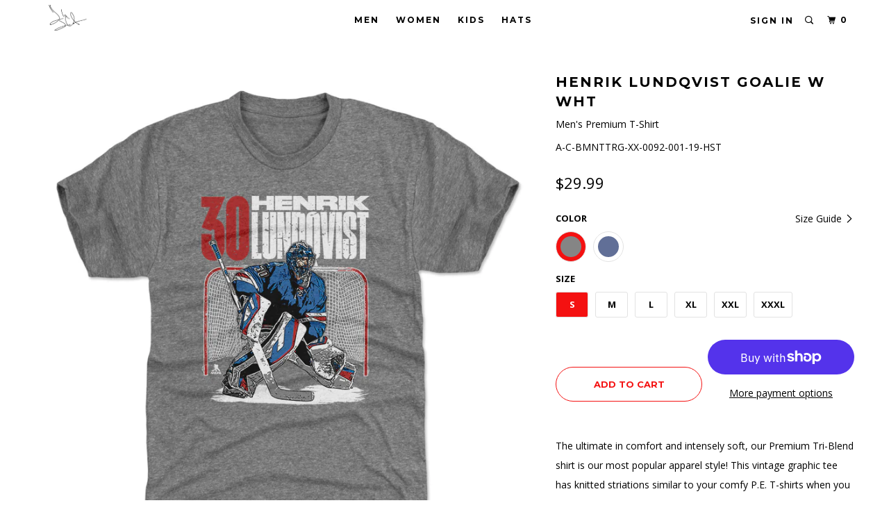

--- FILE ---
content_type: text/html; charset=utf-8
request_url: https://hlundqvist30shop.com/collections/home/products/henrik-lundqvist-t-shirt-new-york-r-hockey-19?variant=12461882245221
body_size: 20856
content:
<!DOCTYPE html>
<!--[if lt IE 7 ]><html class="ie ie6" lang="en"> <![endif]-->
<!--[if IE 7 ]><html class="ie ie7" lang="en"> <![endif]-->
<!--[if IE 8 ]><html class="ie ie8" lang="en"> <![endif]-->
<!--[if IE 9 ]><html class="ie ie9" lang="en"> <![endif]-->
<!--[if (gte IE 10)|!(IE)]><!--><html lang="en"> <!--<![endif]-->
  <head>

    <meta charset="utf-8">
    <meta http-equiv="cleartype" content="on">
    <meta name="robots" content="index,follow">

    
    <title>Henrik Lundqvist T-Shirt | New York R Hockey Men&#39;s Premium T-Shirt | 500 Level</title>

    
      <meta name="description" content="Shop the Henrik Lundqvist Goalie W WHT Men&#39;s Premium T-Shirt from 500level.com to get Officially Licensed NHLPA Henrik Lundqvist Gear at the Ultimate New York R Hockey Store!" />
    

    <!-- Custom Fonts -->
    
      <link href="//fonts.googleapis.com/css?family=.|Open+Sans:light,normal,bold|Montserrat:light,normal,bold|Montserrat:light,normal,bold|Open+Sans:light,normal,bold|Open+Sans:light,normal,bold" rel="stylesheet" type="text/css" />
    

    

<meta name="author" content="Henrik Lundqvist">
<meta property="og:url" content="https://hlundqvist30shop.com/products/henrik-lundqvist-t-shirt-new-york-r-hockey-19">
<meta property="og:site_name" content="Henrik Lundqvist">


  <meta property="og:type" content="product">
  <meta property="og:title" content="Henrik Lundqvist Goalie W WHT">
  
    <meta property="og:image" content="http://hlundqvist30shop.com/cdn/shop/products/Men-Premium-T-Shirt-Tri-Gray_8a6e96bb-daa8-41a0-831d-fdf2eff6835e_600x.jpg?v=1535739762">
    <meta property="og:image:secure_url" content="https://hlundqvist30shop.com/cdn/shop/products/Men-Premium-T-Shirt-Tri-Gray_8a6e96bb-daa8-41a0-831d-fdf2eff6835e_600x.jpg?v=1535739762">
    
  
    <meta property="og:image" content="http://hlundqvist30shop.com/cdn/shop/products/Men-Premium-T-Shirt-Tri-Royal_03d993a3-2993-4107-9386-a14a575c4c28_600x.jpg?v=1535739762">
    <meta property="og:image:secure_url" content="https://hlundqvist30shop.com/cdn/shop/products/Men-Premium-T-Shirt-Tri-Royal_03d993a3-2993-4107-9386-a14a575c4c28_600x.jpg?v=1535739762">
    
  
  <meta property="og:price:amount" content="29.99">
  <meta property="og:price:currency" content="USD">


  <meta property="og:description" content="Shop the Henrik Lundqvist Goalie W WHT Men&#39;s Premium T-Shirt from 500level.com to get Officially Licensed NHLPA Henrik Lundqvist Gear at the Ultimate New York R Hockey Store!">




  <meta name="twitter:site" content="@hlundqvist30">

<meta name="twitter:card" content="summary">

  <meta name="twitter:title" content="Henrik Lundqvist Goalie W WHT">
  <meta name="twitter:description" content="The ultimate in comfort and intensely soft, our Premium Tri-Blend shirt is our most popular apparel style! This vintage graphic tee has knitted striations similar to your comfy P.E. T-shirts when you were young.Slim FitTri Colors - 50% Polyester / 25% Cotton / 25% RayonHeather Colors - 60% Cotton / 40% PolyesterCrewneck Short Sleeve T-ShirtDigitally Printed GraphicsMachine Wash Cold, Tumble Dry Low">
  <meta name="twitter:image" content="https://hlundqvist30shop.com/cdn/shop/products/Men-Premium-T-Shirt-Tri-Gray_8a6e96bb-daa8-41a0-831d-fdf2eff6835e_240x.jpg?v=1535739762">
  <meta name="twitter:image:width" content="240">
  <meta name="twitter:image:height" content="240">



    
      <link rel="prev" href="/collections/home/products/henrik-lundqvist-t-shirt-new-york-r-hockey-17">
    
    
      <link rel="next" href="/collections/home/products/henrik-lundqvist-t-shirt-henrik-lundqvist-personalities-32">
    

    <!-- Mobile Specific Metas -->
    <meta name="HandheldFriendly" content="True">
    <meta name="MobileOptimized" content="320">
    <meta name="viewport" content="width=device-width, initial-scale=1, maximum-scale=1,user-scalable=0"/>
    <meta name="theme-color" content="#ffffff">

    <!-- Stylesheets for Parallax 3.4.1 -->
    <link href="//hlundqvist30shop.com/cdn/shop/t/12/assets/styles.scss.css?v=87171111369583268091674772593" rel="stylesheet" type="text/css" media="all" />

    
      <link rel="shortcut icon" type="image/x-icon" href="//hlundqvist30shop.com/cdn/shop/files/00_Logo_Templates-04_32x32.png?v=1613782231">
    

    <link rel="canonical" href="https://hlundqvist30shop.com/products/henrik-lundqvist-t-shirt-new-york-r-hockey-19" />

    

    <script src="//hlundqvist30shop.com/cdn/shop/t/12/assets/app.js?v=12711794207275075551578606944" type="text/javascript"></script>

    <!--[if lte IE 8]>
      <link href="//hlundqvist30shop.com/cdn/shop/t/12/assets/ie.css?v=1024305471161636101578606944" rel="stylesheet" type="text/css" media="all" />
      <script src="//hlundqvist30shop.com/cdn/shop/t/12/assets/skrollr.ie.js?v=116292453382836155221578606932" type="text/javascript"></script>
    <![endif]-->

    <script>window.performance && window.performance.mark && window.performance.mark('shopify.content_for_header.start');</script><meta id="shopify-digital-wallet" name="shopify-digital-wallet" content="/17833207/digital_wallets/dialog">
<meta name="shopify-checkout-api-token" content="cf1bd101099c8af13ebd3d4de7b1a7d7">
<meta id="in-context-paypal-metadata" data-shop-id="17833207" data-venmo-supported="true" data-environment="production" data-locale="en_US" data-paypal-v4="true" data-currency="USD">
<link rel="alternate" type="application/json+oembed" href="https://hlundqvist30shop.com/products/henrik-lundqvist-t-shirt-new-york-r-hockey-19.oembed">
<script async="async" src="/checkouts/internal/preloads.js?locale=en-US"></script>
<link rel="preconnect" href="https://shop.app" crossorigin="anonymous">
<script async="async" src="https://shop.app/checkouts/internal/preloads.js?locale=en-US&shop_id=17833207" crossorigin="anonymous"></script>
<script id="apple-pay-shop-capabilities" type="application/json">{"shopId":17833207,"countryCode":"US","currencyCode":"USD","merchantCapabilities":["supports3DS"],"merchantId":"gid:\/\/shopify\/Shop\/17833207","merchantName":"Henrik Lundqvist","requiredBillingContactFields":["postalAddress","email"],"requiredShippingContactFields":["postalAddress","email"],"shippingType":"shipping","supportedNetworks":["visa","masterCard","amex","discover","elo","jcb"],"total":{"type":"pending","label":"Henrik Lundqvist","amount":"1.00"},"shopifyPaymentsEnabled":true,"supportsSubscriptions":true}</script>
<script id="shopify-features" type="application/json">{"accessToken":"cf1bd101099c8af13ebd3d4de7b1a7d7","betas":["rich-media-storefront-analytics"],"domain":"hlundqvist30shop.com","predictiveSearch":true,"shopId":17833207,"locale":"en"}</script>
<script>var Shopify = Shopify || {};
Shopify.shop = "henrik-lundqvist.myshopify.com";
Shopify.locale = "en";
Shopify.currency = {"active":"USD","rate":"1.0"};
Shopify.country = "US";
Shopify.theme = {"name":"Parallax-Storefront-Mk-6","id":80300867632,"schema_name":"Parallax","schema_version":"3.3.2","theme_store_id":null,"role":"main"};
Shopify.theme.handle = "null";
Shopify.theme.style = {"id":null,"handle":null};
Shopify.cdnHost = "hlundqvist30shop.com/cdn";
Shopify.routes = Shopify.routes || {};
Shopify.routes.root = "/";</script>
<script type="module">!function(o){(o.Shopify=o.Shopify||{}).modules=!0}(window);</script>
<script>!function(o){function n(){var o=[];function n(){o.push(Array.prototype.slice.apply(arguments))}return n.q=o,n}var t=o.Shopify=o.Shopify||{};t.loadFeatures=n(),t.autoloadFeatures=n()}(window);</script>
<script>
  window.ShopifyPay = window.ShopifyPay || {};
  window.ShopifyPay.apiHost = "shop.app\/pay";
  window.ShopifyPay.redirectState = null;
</script>
<script id="shop-js-analytics" type="application/json">{"pageType":"product"}</script>
<script defer="defer" async type="module" src="//hlundqvist30shop.com/cdn/shopifycloud/shop-js/modules/v2/client.init-shop-cart-sync_BN7fPSNr.en.esm.js"></script>
<script defer="defer" async type="module" src="//hlundqvist30shop.com/cdn/shopifycloud/shop-js/modules/v2/chunk.common_Cbph3Kss.esm.js"></script>
<script defer="defer" async type="module" src="//hlundqvist30shop.com/cdn/shopifycloud/shop-js/modules/v2/chunk.modal_DKumMAJ1.esm.js"></script>
<script type="module">
  await import("//hlundqvist30shop.com/cdn/shopifycloud/shop-js/modules/v2/client.init-shop-cart-sync_BN7fPSNr.en.esm.js");
await import("//hlundqvist30shop.com/cdn/shopifycloud/shop-js/modules/v2/chunk.common_Cbph3Kss.esm.js");
await import("//hlundqvist30shop.com/cdn/shopifycloud/shop-js/modules/v2/chunk.modal_DKumMAJ1.esm.js");

  window.Shopify.SignInWithShop?.initShopCartSync?.({"fedCMEnabled":true,"windoidEnabled":true});

</script>
<script>
  window.Shopify = window.Shopify || {};
  if (!window.Shopify.featureAssets) window.Shopify.featureAssets = {};
  window.Shopify.featureAssets['shop-js'] = {"shop-cart-sync":["modules/v2/client.shop-cart-sync_CJVUk8Jm.en.esm.js","modules/v2/chunk.common_Cbph3Kss.esm.js","modules/v2/chunk.modal_DKumMAJ1.esm.js"],"init-fed-cm":["modules/v2/client.init-fed-cm_7Fvt41F4.en.esm.js","modules/v2/chunk.common_Cbph3Kss.esm.js","modules/v2/chunk.modal_DKumMAJ1.esm.js"],"init-shop-email-lookup-coordinator":["modules/v2/client.init-shop-email-lookup-coordinator_Cc088_bR.en.esm.js","modules/v2/chunk.common_Cbph3Kss.esm.js","modules/v2/chunk.modal_DKumMAJ1.esm.js"],"init-windoid":["modules/v2/client.init-windoid_hPopwJRj.en.esm.js","modules/v2/chunk.common_Cbph3Kss.esm.js","modules/v2/chunk.modal_DKumMAJ1.esm.js"],"shop-button":["modules/v2/client.shop-button_B0jaPSNF.en.esm.js","modules/v2/chunk.common_Cbph3Kss.esm.js","modules/v2/chunk.modal_DKumMAJ1.esm.js"],"shop-cash-offers":["modules/v2/client.shop-cash-offers_DPIskqss.en.esm.js","modules/v2/chunk.common_Cbph3Kss.esm.js","modules/v2/chunk.modal_DKumMAJ1.esm.js"],"shop-toast-manager":["modules/v2/client.shop-toast-manager_CK7RT69O.en.esm.js","modules/v2/chunk.common_Cbph3Kss.esm.js","modules/v2/chunk.modal_DKumMAJ1.esm.js"],"init-shop-cart-sync":["modules/v2/client.init-shop-cart-sync_BN7fPSNr.en.esm.js","modules/v2/chunk.common_Cbph3Kss.esm.js","modules/v2/chunk.modal_DKumMAJ1.esm.js"],"init-customer-accounts-sign-up":["modules/v2/client.init-customer-accounts-sign-up_CfPf4CXf.en.esm.js","modules/v2/client.shop-login-button_DeIztwXF.en.esm.js","modules/v2/chunk.common_Cbph3Kss.esm.js","modules/v2/chunk.modal_DKumMAJ1.esm.js"],"pay-button":["modules/v2/client.pay-button_CgIwFSYN.en.esm.js","modules/v2/chunk.common_Cbph3Kss.esm.js","modules/v2/chunk.modal_DKumMAJ1.esm.js"],"init-customer-accounts":["modules/v2/client.init-customer-accounts_DQ3x16JI.en.esm.js","modules/v2/client.shop-login-button_DeIztwXF.en.esm.js","modules/v2/chunk.common_Cbph3Kss.esm.js","modules/v2/chunk.modal_DKumMAJ1.esm.js"],"avatar":["modules/v2/client.avatar_BTnouDA3.en.esm.js"],"init-shop-for-new-customer-accounts":["modules/v2/client.init-shop-for-new-customer-accounts_CsZy_esa.en.esm.js","modules/v2/client.shop-login-button_DeIztwXF.en.esm.js","modules/v2/chunk.common_Cbph3Kss.esm.js","modules/v2/chunk.modal_DKumMAJ1.esm.js"],"shop-follow-button":["modules/v2/client.shop-follow-button_BRMJjgGd.en.esm.js","modules/v2/chunk.common_Cbph3Kss.esm.js","modules/v2/chunk.modal_DKumMAJ1.esm.js"],"checkout-modal":["modules/v2/client.checkout-modal_B9Drz_yf.en.esm.js","modules/v2/chunk.common_Cbph3Kss.esm.js","modules/v2/chunk.modal_DKumMAJ1.esm.js"],"shop-login-button":["modules/v2/client.shop-login-button_DeIztwXF.en.esm.js","modules/v2/chunk.common_Cbph3Kss.esm.js","modules/v2/chunk.modal_DKumMAJ1.esm.js"],"lead-capture":["modules/v2/client.lead-capture_DXYzFM3R.en.esm.js","modules/v2/chunk.common_Cbph3Kss.esm.js","modules/v2/chunk.modal_DKumMAJ1.esm.js"],"shop-login":["modules/v2/client.shop-login_CA5pJqmO.en.esm.js","modules/v2/chunk.common_Cbph3Kss.esm.js","modules/v2/chunk.modal_DKumMAJ1.esm.js"],"payment-terms":["modules/v2/client.payment-terms_BxzfvcZJ.en.esm.js","modules/v2/chunk.common_Cbph3Kss.esm.js","modules/v2/chunk.modal_DKumMAJ1.esm.js"]};
</script>
<script>(function() {
  var isLoaded = false;
  function asyncLoad() {
    if (isLoaded) return;
    isLoaded = true;
    var urls = ["https:\/\/shopifyapp.rontar.com\/ScriptTags\/onlinestore.js?advId=18267\u0026audienceId=788a923f-5d65-45ae-b302-8cb255fa16e6\u0026priceId=1978\u0026shop=henrik-lundqvist.myshopify.com"];
    for (var i = 0; i < urls.length; i++) {
      var s = document.createElement('script');
      s.type = 'text/javascript';
      s.async = true;
      s.src = urls[i];
      var x = document.getElementsByTagName('script')[0];
      x.parentNode.insertBefore(s, x);
    }
  };
  if(window.attachEvent) {
    window.attachEvent('onload', asyncLoad);
  } else {
    window.addEventListener('load', asyncLoad, false);
  }
})();</script>
<script id="__st">var __st={"a":17833207,"offset":-18000,"reqid":"7cae5926-cae1-4b22-9d95-683702764666-1770040552","pageurl":"hlundqvist30shop.com\/collections\/home\/products\/henrik-lundqvist-t-shirt-new-york-r-hockey-19?variant=12461882245221","u":"1cad824cc49a","p":"product","rtyp":"product","rid":1340311011429};</script>
<script>window.ShopifyPaypalV4VisibilityTracking = true;</script>
<script id="captcha-bootstrap">!function(){'use strict';const t='contact',e='account',n='new_comment',o=[[t,t],['blogs',n],['comments',n],[t,'customer']],c=[[e,'customer_login'],[e,'guest_login'],[e,'recover_customer_password'],[e,'create_customer']],r=t=>t.map((([t,e])=>`form[action*='/${t}']:not([data-nocaptcha='true']) input[name='form_type'][value='${e}']`)).join(','),a=t=>()=>t?[...document.querySelectorAll(t)].map((t=>t.form)):[];function s(){const t=[...o],e=r(t);return a(e)}const i='password',u='form_key',d=['recaptcha-v3-token','g-recaptcha-response','h-captcha-response',i],f=()=>{try{return window.sessionStorage}catch{return}},m='__shopify_v',_=t=>t.elements[u];function p(t,e,n=!1){try{const o=window.sessionStorage,c=JSON.parse(o.getItem(e)),{data:r}=function(t){const{data:e,action:n}=t;return t[m]||n?{data:e,action:n}:{data:t,action:n}}(c);for(const[e,n]of Object.entries(r))t.elements[e]&&(t.elements[e].value=n);n&&o.removeItem(e)}catch(o){console.error('form repopulation failed',{error:o})}}const l='form_type',E='cptcha';function T(t){t.dataset[E]=!0}const w=window,h=w.document,L='Shopify',v='ce_forms',y='captcha';let A=!1;((t,e)=>{const n=(g='f06e6c50-85a8-45c8-87d0-21a2b65856fe',I='https://cdn.shopify.com/shopifycloud/storefront-forms-hcaptcha/ce_storefront_forms_captcha_hcaptcha.v1.5.2.iife.js',D={infoText:'Protected by hCaptcha',privacyText:'Privacy',termsText:'Terms'},(t,e,n)=>{const o=w[L][v],c=o.bindForm;if(c)return c(t,g,e,D).then(n);var r;o.q.push([[t,g,e,D],n]),r=I,A||(h.body.append(Object.assign(h.createElement('script'),{id:'captcha-provider',async:!0,src:r})),A=!0)});var g,I,D;w[L]=w[L]||{},w[L][v]=w[L][v]||{},w[L][v].q=[],w[L][y]=w[L][y]||{},w[L][y].protect=function(t,e){n(t,void 0,e),T(t)},Object.freeze(w[L][y]),function(t,e,n,w,h,L){const[v,y,A,g]=function(t,e,n){const i=e?o:[],u=t?c:[],d=[...i,...u],f=r(d),m=r(i),_=r(d.filter((([t,e])=>n.includes(e))));return[a(f),a(m),a(_),s()]}(w,h,L),I=t=>{const e=t.target;return e instanceof HTMLFormElement?e:e&&e.form},D=t=>v().includes(t);t.addEventListener('submit',(t=>{const e=I(t);if(!e)return;const n=D(e)&&!e.dataset.hcaptchaBound&&!e.dataset.recaptchaBound,o=_(e),c=g().includes(e)&&(!o||!o.value);(n||c)&&t.preventDefault(),c&&!n&&(function(t){try{if(!f())return;!function(t){const e=f();if(!e)return;const n=_(t);if(!n)return;const o=n.value;o&&e.removeItem(o)}(t);const e=Array.from(Array(32),(()=>Math.random().toString(36)[2])).join('');!function(t,e){_(t)||t.append(Object.assign(document.createElement('input'),{type:'hidden',name:u})),t.elements[u].value=e}(t,e),function(t,e){const n=f();if(!n)return;const o=[...t.querySelectorAll(`input[type='${i}']`)].map((({name:t})=>t)),c=[...d,...o],r={};for(const[a,s]of new FormData(t).entries())c.includes(a)||(r[a]=s);n.setItem(e,JSON.stringify({[m]:1,action:t.action,data:r}))}(t,e)}catch(e){console.error('failed to persist form',e)}}(e),e.submit())}));const S=(t,e)=>{t&&!t.dataset[E]&&(n(t,e.some((e=>e===t))),T(t))};for(const o of['focusin','change'])t.addEventListener(o,(t=>{const e=I(t);D(e)&&S(e,y())}));const B=e.get('form_key'),M=e.get(l),P=B&&M;t.addEventListener('DOMContentLoaded',(()=>{const t=y();if(P)for(const e of t)e.elements[l].value===M&&p(e,B);[...new Set([...A(),...v().filter((t=>'true'===t.dataset.shopifyCaptcha))])].forEach((e=>S(e,t)))}))}(h,new URLSearchParams(w.location.search),n,t,e,['guest_login'])})(!0,!0)}();</script>
<script integrity="sha256-4kQ18oKyAcykRKYeNunJcIwy7WH5gtpwJnB7kiuLZ1E=" data-source-attribution="shopify.loadfeatures" defer="defer" src="//hlundqvist30shop.com/cdn/shopifycloud/storefront/assets/storefront/load_feature-a0a9edcb.js" crossorigin="anonymous"></script>
<script crossorigin="anonymous" defer="defer" src="//hlundqvist30shop.com/cdn/shopifycloud/storefront/assets/shopify_pay/storefront-65b4c6d7.js?v=20250812"></script>
<script data-source-attribution="shopify.dynamic_checkout.dynamic.init">var Shopify=Shopify||{};Shopify.PaymentButton=Shopify.PaymentButton||{isStorefrontPortableWallets:!0,init:function(){window.Shopify.PaymentButton.init=function(){};var t=document.createElement("script");t.src="https://hlundqvist30shop.com/cdn/shopifycloud/portable-wallets/latest/portable-wallets.en.js",t.type="module",document.head.appendChild(t)}};
</script>
<script data-source-attribution="shopify.dynamic_checkout.buyer_consent">
  function portableWalletsHideBuyerConsent(e){var t=document.getElementById("shopify-buyer-consent"),n=document.getElementById("shopify-subscription-policy-button");t&&n&&(t.classList.add("hidden"),t.setAttribute("aria-hidden","true"),n.removeEventListener("click",e))}function portableWalletsShowBuyerConsent(e){var t=document.getElementById("shopify-buyer-consent"),n=document.getElementById("shopify-subscription-policy-button");t&&n&&(t.classList.remove("hidden"),t.removeAttribute("aria-hidden"),n.addEventListener("click",e))}window.Shopify?.PaymentButton&&(window.Shopify.PaymentButton.hideBuyerConsent=portableWalletsHideBuyerConsent,window.Shopify.PaymentButton.showBuyerConsent=portableWalletsShowBuyerConsent);
</script>
<script>
  function portableWalletsCleanup(e){e&&e.src&&console.error("Failed to load portable wallets script "+e.src);var t=document.querySelectorAll("shopify-accelerated-checkout .shopify-payment-button__skeleton, shopify-accelerated-checkout-cart .wallet-cart-button__skeleton"),e=document.getElementById("shopify-buyer-consent");for(let e=0;e<t.length;e++)t[e].remove();e&&e.remove()}function portableWalletsNotLoadedAsModule(e){e instanceof ErrorEvent&&"string"==typeof e.message&&e.message.includes("import.meta")&&"string"==typeof e.filename&&e.filename.includes("portable-wallets")&&(window.removeEventListener("error",portableWalletsNotLoadedAsModule),window.Shopify.PaymentButton.failedToLoad=e,"loading"===document.readyState?document.addEventListener("DOMContentLoaded",window.Shopify.PaymentButton.init):window.Shopify.PaymentButton.init())}window.addEventListener("error",portableWalletsNotLoadedAsModule);
</script>

<script type="module" src="https://hlundqvist30shop.com/cdn/shopifycloud/portable-wallets/latest/portable-wallets.en.js" onError="portableWalletsCleanup(this)" crossorigin="anonymous"></script>
<script nomodule>
  document.addEventListener("DOMContentLoaded", portableWalletsCleanup);
</script>

<link id="shopify-accelerated-checkout-styles" rel="stylesheet" media="screen" href="https://hlundqvist30shop.com/cdn/shopifycloud/portable-wallets/latest/accelerated-checkout-backwards-compat.css" crossorigin="anonymous">
<style id="shopify-accelerated-checkout-cart">
        #shopify-buyer-consent {
  margin-top: 1em;
  display: inline-block;
  width: 100%;
}

#shopify-buyer-consent.hidden {
  display: none;
}

#shopify-subscription-policy-button {
  background: none;
  border: none;
  padding: 0;
  text-decoration: underline;
  font-size: inherit;
  cursor: pointer;
}

#shopify-subscription-policy-button::before {
  box-shadow: none;
}

      </style>

<script>window.performance && window.performance.mark && window.performance.mark('shopify.content_for_header.end');</script>

    <noscript>
      <style>

        .slides > li:first-child { display: block; }
        .image__fallback {
          width: 100vw;
          display: block !important;
          max-width: 100vw !important;
          margin-bottom: 0;
        }
        .image__fallback + .hsContainer__image {
          display: none !important;
        }
        .hsContainer {
          height: auto !important;
        }
        .no-js-only {
          display: inherit !important;
        }
        .icon-cart.cart-button {
          display: none;
        }
        .lazyload,
        .cart_page_image img {
          opacity: 1;
          -webkit-filter: blur(0);
          filter: blur(0);
        }
        .bcg .hsContent {
          background-color: transparent;
        }
        .animate_right,
        .animate_left,
        .animate_up,
        .animate_down {
          opacity: 1;
        }
        .flexslider .slides>li {
          display: block;
        }
        .product_section .product_form {
          opacity: 1;
        }
        .multi_select,
        form .select {
          display: block !important;
        }
        .swatch_options {
          display: none;
        }
      </style>
    </noscript>

    <script>
  !function(t,n){function o(n){var o=t.getElementsByTagName("script")[0],i=t.createElement("script");i.src=n,i.crossOrigin="",o.parentNode.insertBefore(i,o)}if(!n.isLoyaltyLion){window.loyaltylion=n,void 0===window.lion&&(window.lion=n),n.version=2,n.isLoyaltyLion=!0;var i=new Date,e=i.getFullYear().toString()+i.getMonth().toString()+i.getDate().toString();o("https://sdk.loyaltylion.net/static/2/loader.js?t="+e);var r=!1;n.init=function(t){if(r)throw new Error("Cannot call lion.init more than once");r=!0;var a=n._token=t.token;if(!a)throw new Error("Token must be supplied to lion.init");for(var l=[],s="_push configure bootstrap shutdown on removeListener authenticateCustomer".split(" "),c=0;c<s.length;c+=1)!function(t,n){t[n]=function(){l.push([n,Array.prototype.slice.call(arguments,0)])}}(n,s[c]);o("https://sdk.loyaltylion.net/sdk/start/"+a+".js?t="+e+i.getHours().toString()),n._initData=t,n._buffer=l}}}(document,window.loyaltylion||[]);

  
</script>
    
    <script>var shareasaleShopifySSCID=shareasaleShopifyGetParameterByName("sscid");function shareasaleShopifySetCookie(e,a,o,i,r){if(e&&a){var s,S=i?"; path="+i:"",h=r?"; domain="+r:"",t="";o&&((s=new Date).setTime(s.getTime()+o),t="; expires="+s.toUTCString()),document.cookie=e+"="+a+t+S+h}}function shareasaleShopifyGetParameterByName(e,a){a||(a=window.location.href),e=e.replace(/[\[\]]/g,"\\$&");var o=new RegExp("[?&]"+e+"(=([^&#]*)|&|#|$)").exec(a);return o?o[2]?decodeURIComponent(o[2].replace(/\+/g," ")):"":null}shareasaleShopifySSCID&&shareasaleShopifySetCookie("shareasaleShopifySSCID",shareasaleShopifySSCID,94670778e4,"/");</script>

<link href="https://monorail-edge.shopifysvc.com" rel="dns-prefetch">
<script>(function(){if ("sendBeacon" in navigator && "performance" in window) {try {var session_token_from_headers = performance.getEntriesByType('navigation')[0].serverTiming.find(x => x.name == '_s').description;} catch {var session_token_from_headers = undefined;}var session_cookie_matches = document.cookie.match(/_shopify_s=([^;]*)/);var session_token_from_cookie = session_cookie_matches && session_cookie_matches.length === 2 ? session_cookie_matches[1] : "";var session_token = session_token_from_headers || session_token_from_cookie || "";function handle_abandonment_event(e) {var entries = performance.getEntries().filter(function(entry) {return /monorail-edge.shopifysvc.com/.test(entry.name);});if (!window.abandonment_tracked && entries.length === 0) {window.abandonment_tracked = true;var currentMs = Date.now();var navigation_start = performance.timing.navigationStart;var payload = {shop_id: 17833207,url: window.location.href,navigation_start,duration: currentMs - navigation_start,session_token,page_type: "product"};window.navigator.sendBeacon("https://monorail-edge.shopifysvc.com/v1/produce", JSON.stringify({schema_id: "online_store_buyer_site_abandonment/1.1",payload: payload,metadata: {event_created_at_ms: currentMs,event_sent_at_ms: currentMs}}));}}window.addEventListener('pagehide', handle_abandonment_event);}}());</script>
<script id="web-pixels-manager-setup">(function e(e,d,r,n,o){if(void 0===o&&(o={}),!Boolean(null===(a=null===(i=window.Shopify)||void 0===i?void 0:i.analytics)||void 0===a?void 0:a.replayQueue)){var i,a;window.Shopify=window.Shopify||{};var t=window.Shopify;t.analytics=t.analytics||{};var s=t.analytics;s.replayQueue=[],s.publish=function(e,d,r){return s.replayQueue.push([e,d,r]),!0};try{self.performance.mark("wpm:start")}catch(e){}var l=function(){var e={modern:/Edge?\/(1{2}[4-9]|1[2-9]\d|[2-9]\d{2}|\d{4,})\.\d+(\.\d+|)|Firefox\/(1{2}[4-9]|1[2-9]\d|[2-9]\d{2}|\d{4,})\.\d+(\.\d+|)|Chrom(ium|e)\/(9{2}|\d{3,})\.\d+(\.\d+|)|(Maci|X1{2}).+ Version\/(15\.\d+|(1[6-9]|[2-9]\d|\d{3,})\.\d+)([,.]\d+|)( \(\w+\)|)( Mobile\/\w+|) Safari\/|Chrome.+OPR\/(9{2}|\d{3,})\.\d+\.\d+|(CPU[ +]OS|iPhone[ +]OS|CPU[ +]iPhone|CPU IPhone OS|CPU iPad OS)[ +]+(15[._]\d+|(1[6-9]|[2-9]\d|\d{3,})[._]\d+)([._]\d+|)|Android:?[ /-](13[3-9]|1[4-9]\d|[2-9]\d{2}|\d{4,})(\.\d+|)(\.\d+|)|Android.+Firefox\/(13[5-9]|1[4-9]\d|[2-9]\d{2}|\d{4,})\.\d+(\.\d+|)|Android.+Chrom(ium|e)\/(13[3-9]|1[4-9]\d|[2-9]\d{2}|\d{4,})\.\d+(\.\d+|)|SamsungBrowser\/([2-9]\d|\d{3,})\.\d+/,legacy:/Edge?\/(1[6-9]|[2-9]\d|\d{3,})\.\d+(\.\d+|)|Firefox\/(5[4-9]|[6-9]\d|\d{3,})\.\d+(\.\d+|)|Chrom(ium|e)\/(5[1-9]|[6-9]\d|\d{3,})\.\d+(\.\d+|)([\d.]+$|.*Safari\/(?![\d.]+ Edge\/[\d.]+$))|(Maci|X1{2}).+ Version\/(10\.\d+|(1[1-9]|[2-9]\d|\d{3,})\.\d+)([,.]\d+|)( \(\w+\)|)( Mobile\/\w+|) Safari\/|Chrome.+OPR\/(3[89]|[4-9]\d|\d{3,})\.\d+\.\d+|(CPU[ +]OS|iPhone[ +]OS|CPU[ +]iPhone|CPU IPhone OS|CPU iPad OS)[ +]+(10[._]\d+|(1[1-9]|[2-9]\d|\d{3,})[._]\d+)([._]\d+|)|Android:?[ /-](13[3-9]|1[4-9]\d|[2-9]\d{2}|\d{4,})(\.\d+|)(\.\d+|)|Mobile Safari.+OPR\/([89]\d|\d{3,})\.\d+\.\d+|Android.+Firefox\/(13[5-9]|1[4-9]\d|[2-9]\d{2}|\d{4,})\.\d+(\.\d+|)|Android.+Chrom(ium|e)\/(13[3-9]|1[4-9]\d|[2-9]\d{2}|\d{4,})\.\d+(\.\d+|)|Android.+(UC? ?Browser|UCWEB|U3)[ /]?(15\.([5-9]|\d{2,})|(1[6-9]|[2-9]\d|\d{3,})\.\d+)\.\d+|SamsungBrowser\/(5\.\d+|([6-9]|\d{2,})\.\d+)|Android.+MQ{2}Browser\/(14(\.(9|\d{2,})|)|(1[5-9]|[2-9]\d|\d{3,})(\.\d+|))(\.\d+|)|K[Aa][Ii]OS\/(3\.\d+|([4-9]|\d{2,})\.\d+)(\.\d+|)/},d=e.modern,r=e.legacy,n=navigator.userAgent;return n.match(d)?"modern":n.match(r)?"legacy":"unknown"}(),u="modern"===l?"modern":"legacy",c=(null!=n?n:{modern:"",legacy:""})[u],f=function(e){return[e.baseUrl,"/wpm","/b",e.hashVersion,"modern"===e.buildTarget?"m":"l",".js"].join("")}({baseUrl:d,hashVersion:r,buildTarget:u}),m=function(e){var d=e.version,r=e.bundleTarget,n=e.surface,o=e.pageUrl,i=e.monorailEndpoint;return{emit:function(e){var a=e.status,t=e.errorMsg,s=(new Date).getTime(),l=JSON.stringify({metadata:{event_sent_at_ms:s},events:[{schema_id:"web_pixels_manager_load/3.1",payload:{version:d,bundle_target:r,page_url:o,status:a,surface:n,error_msg:t},metadata:{event_created_at_ms:s}}]});if(!i)return console&&console.warn&&console.warn("[Web Pixels Manager] No Monorail endpoint provided, skipping logging."),!1;try{return self.navigator.sendBeacon.bind(self.navigator)(i,l)}catch(e){}var u=new XMLHttpRequest;try{return u.open("POST",i,!0),u.setRequestHeader("Content-Type","text/plain"),u.send(l),!0}catch(e){return console&&console.warn&&console.warn("[Web Pixels Manager] Got an unhandled error while logging to Monorail."),!1}}}}({version:r,bundleTarget:l,surface:e.surface,pageUrl:self.location.href,monorailEndpoint:e.monorailEndpoint});try{o.browserTarget=l,function(e){var d=e.src,r=e.async,n=void 0===r||r,o=e.onload,i=e.onerror,a=e.sri,t=e.scriptDataAttributes,s=void 0===t?{}:t,l=document.createElement("script"),u=document.querySelector("head"),c=document.querySelector("body");if(l.async=n,l.src=d,a&&(l.integrity=a,l.crossOrigin="anonymous"),s)for(var f in s)if(Object.prototype.hasOwnProperty.call(s,f))try{l.dataset[f]=s[f]}catch(e){}if(o&&l.addEventListener("load",o),i&&l.addEventListener("error",i),u)u.appendChild(l);else{if(!c)throw new Error("Did not find a head or body element to append the script");c.appendChild(l)}}({src:f,async:!0,onload:function(){if(!function(){var e,d;return Boolean(null===(d=null===(e=window.Shopify)||void 0===e?void 0:e.analytics)||void 0===d?void 0:d.initialized)}()){var d=window.webPixelsManager.init(e)||void 0;if(d){var r=window.Shopify.analytics;r.replayQueue.forEach((function(e){var r=e[0],n=e[1],o=e[2];d.publishCustomEvent(r,n,o)})),r.replayQueue=[],r.publish=d.publishCustomEvent,r.visitor=d.visitor,r.initialized=!0}}},onerror:function(){return m.emit({status:"failed",errorMsg:"".concat(f," has failed to load")})},sri:function(e){var d=/^sha384-[A-Za-z0-9+/=]+$/;return"string"==typeof e&&d.test(e)}(c)?c:"",scriptDataAttributes:o}),m.emit({status:"loading"})}catch(e){m.emit({status:"failed",errorMsg:(null==e?void 0:e.message)||"Unknown error"})}}})({shopId: 17833207,storefrontBaseUrl: "https://hlundqvist30shop.com",extensionsBaseUrl: "https://extensions.shopifycdn.com/cdn/shopifycloud/web-pixels-manager",monorailEndpoint: "https://monorail-edge.shopifysvc.com/unstable/produce_batch",surface: "storefront-renderer",enabledBetaFlags: ["2dca8a86"],webPixelsConfigList: [{"id":"50626608","eventPayloadVersion":"v1","runtimeContext":"LAX","scriptVersion":"1","type":"CUSTOM","privacyPurposes":["MARKETING"],"name":"Meta pixel (migrated)"},{"id":"shopify-app-pixel","configuration":"{}","eventPayloadVersion":"v1","runtimeContext":"STRICT","scriptVersion":"0450","apiClientId":"shopify-pixel","type":"APP","privacyPurposes":["ANALYTICS","MARKETING"]},{"id":"shopify-custom-pixel","eventPayloadVersion":"v1","runtimeContext":"LAX","scriptVersion":"0450","apiClientId":"shopify-pixel","type":"CUSTOM","privacyPurposes":["ANALYTICS","MARKETING"]}],isMerchantRequest: false,initData: {"shop":{"name":"Henrik Lundqvist","paymentSettings":{"currencyCode":"USD"},"myshopifyDomain":"henrik-lundqvist.myshopify.com","countryCode":"US","storefrontUrl":"https:\/\/hlundqvist30shop.com"},"customer":null,"cart":null,"checkout":null,"productVariants":[{"price":{"amount":29.99,"currencyCode":"USD"},"product":{"title":"Henrik Lundqvist Goalie W WHT","vendor":"New York Rangers","id":"1340311011429","untranslatedTitle":"Henrik Lundqvist Goalie W WHT","url":"\/products\/henrik-lundqvist-t-shirt-new-york-r-hockey-19","type":"Men's Premium T-Shirt"},"id":"12461882245221","image":{"src":"\/\/hlundqvist30shop.com\/cdn\/shop\/products\/Men-Premium-T-Shirt-Tri-Gray_8a6e96bb-daa8-41a0-831d-fdf2eff6835e.jpg?v=1535739762"},"sku":"A-C-BMNTTRG-XX-0092-001-19-HST","title":"Men's Premium T-Shirt \/ Tri Gray \/ S","untranslatedTitle":"Men's Premium T-Shirt \/ Tri Gray \/ S"},{"price":{"amount":29.99,"currencyCode":"USD"},"product":{"title":"Henrik Lundqvist Goalie W WHT","vendor":"New York Rangers","id":"1340311011429","untranslatedTitle":"Henrik Lundqvist Goalie W WHT","url":"\/products\/henrik-lundqvist-t-shirt-new-york-r-hockey-19","type":"Men's Premium T-Shirt"},"id":"12461882277989","image":{"src":"\/\/hlundqvist30shop.com\/cdn\/shop\/products\/Men-Premium-T-Shirt-Tri-Gray_8a6e96bb-daa8-41a0-831d-fdf2eff6835e.jpg?v=1535739762"},"sku":"A-C-CMNTTRG-XX-0092-001-19-HST","title":"Men's Premium T-Shirt \/ Tri Gray \/ M","untranslatedTitle":"Men's Premium T-Shirt \/ Tri Gray \/ M"},{"price":{"amount":29.99,"currencyCode":"USD"},"product":{"title":"Henrik Lundqvist Goalie W WHT","vendor":"New York Rangers","id":"1340311011429","untranslatedTitle":"Henrik Lundqvist Goalie W WHT","url":"\/products\/henrik-lundqvist-t-shirt-new-york-r-hockey-19","type":"Men's Premium T-Shirt"},"id":"12461882310757","image":{"src":"\/\/hlundqvist30shop.com\/cdn\/shop\/products\/Men-Premium-T-Shirt-Tri-Gray_8a6e96bb-daa8-41a0-831d-fdf2eff6835e.jpg?v=1535739762"},"sku":"A-C-DMNTTRG-XX-0092-001-19-HST","title":"Men's Premium T-Shirt \/ Tri Gray \/ L","untranslatedTitle":"Men's Premium T-Shirt \/ Tri Gray \/ L"},{"price":{"amount":29.99,"currencyCode":"USD"},"product":{"title":"Henrik Lundqvist Goalie W WHT","vendor":"New York Rangers","id":"1340311011429","untranslatedTitle":"Henrik Lundqvist Goalie W WHT","url":"\/products\/henrik-lundqvist-t-shirt-new-york-r-hockey-19","type":"Men's Premium T-Shirt"},"id":"12461882343525","image":{"src":"\/\/hlundqvist30shop.com\/cdn\/shop\/products\/Men-Premium-T-Shirt-Tri-Gray_8a6e96bb-daa8-41a0-831d-fdf2eff6835e.jpg?v=1535739762"},"sku":"A-C-EMNTTRG-XX-0092-001-19-HST","title":"Men's Premium T-Shirt \/ Tri Gray \/ XL","untranslatedTitle":"Men's Premium T-Shirt \/ Tri Gray \/ XL"},{"price":{"amount":29.99,"currencyCode":"USD"},"product":{"title":"Henrik Lundqvist Goalie W WHT","vendor":"New York Rangers","id":"1340311011429","untranslatedTitle":"Henrik Lundqvist Goalie W WHT","url":"\/products\/henrik-lundqvist-t-shirt-new-york-r-hockey-19","type":"Men's Premium T-Shirt"},"id":"12461882376293","image":{"src":"\/\/hlundqvist30shop.com\/cdn\/shop\/products\/Men-Premium-T-Shirt-Tri-Gray_8a6e96bb-daa8-41a0-831d-fdf2eff6835e.jpg?v=1535739762"},"sku":"A-C-FMNTTRG-XX-0092-001-19-HST","title":"Men's Premium T-Shirt \/ Tri Gray \/ XXL","untranslatedTitle":"Men's Premium T-Shirt \/ Tri Gray \/ XXL"},{"price":{"amount":29.99,"currencyCode":"USD"},"product":{"title":"Henrik Lundqvist Goalie W WHT","vendor":"New York Rangers","id":"1340311011429","untranslatedTitle":"Henrik Lundqvist Goalie W WHT","url":"\/products\/henrik-lundqvist-t-shirt-new-york-r-hockey-19","type":"Men's Premium T-Shirt"},"id":"12461882409061","image":{"src":"\/\/hlundqvist30shop.com\/cdn\/shop\/products\/Men-Premium-T-Shirt-Tri-Gray_8a6e96bb-daa8-41a0-831d-fdf2eff6835e.jpg?v=1535739762"},"sku":"A-C-GMNTTRG-XX-0092-001-19-HST","title":"Men's Premium T-Shirt \/ Tri Gray \/ XXXL","untranslatedTitle":"Men's Premium T-Shirt \/ Tri Gray \/ XXXL"},{"price":{"amount":29.99,"currencyCode":"USD"},"product":{"title":"Henrik Lundqvist Goalie W WHT","vendor":"New York Rangers","id":"1340311011429","untranslatedTitle":"Henrik Lundqvist Goalie W WHT","url":"\/products\/henrik-lundqvist-t-shirt-new-york-r-hockey-19","type":"Men's Premium T-Shirt"},"id":"12461882441829","image":{"src":"\/\/hlundqvist30shop.com\/cdn\/shop\/products\/Men-Premium-T-Shirt-Tri-Royal_03d993a3-2993-4107-9386-a14a575c4c28.jpg?v=1535739762"},"sku":"A-C-BMNTTBL-XX-0092-001-19-HST","title":"Men's Premium T-Shirt \/ Tri Royal \/ S","untranslatedTitle":"Men's Premium T-Shirt \/ Tri Royal \/ S"},{"price":{"amount":29.99,"currencyCode":"USD"},"product":{"title":"Henrik Lundqvist Goalie W WHT","vendor":"New York Rangers","id":"1340311011429","untranslatedTitle":"Henrik Lundqvist Goalie W WHT","url":"\/products\/henrik-lundqvist-t-shirt-new-york-r-hockey-19","type":"Men's Premium T-Shirt"},"id":"12461882474597","image":{"src":"\/\/hlundqvist30shop.com\/cdn\/shop\/products\/Men-Premium-T-Shirt-Tri-Royal_03d993a3-2993-4107-9386-a14a575c4c28.jpg?v=1535739762"},"sku":"A-C-CMNTTBL-XX-0092-001-19-HST","title":"Men's Premium T-Shirt \/ Tri Royal \/ M","untranslatedTitle":"Men's Premium T-Shirt \/ Tri Royal \/ M"},{"price":{"amount":29.99,"currencyCode":"USD"},"product":{"title":"Henrik Lundqvist Goalie W WHT","vendor":"New York Rangers","id":"1340311011429","untranslatedTitle":"Henrik Lundqvist Goalie W WHT","url":"\/products\/henrik-lundqvist-t-shirt-new-york-r-hockey-19","type":"Men's Premium T-Shirt"},"id":"12461882507365","image":{"src":"\/\/hlundqvist30shop.com\/cdn\/shop\/products\/Men-Premium-T-Shirt-Tri-Royal_03d993a3-2993-4107-9386-a14a575c4c28.jpg?v=1535739762"},"sku":"A-C-DMNTTBL-XX-0092-001-19-HST","title":"Men's Premium T-Shirt \/ Tri Royal \/ L","untranslatedTitle":"Men's Premium T-Shirt \/ Tri Royal \/ L"},{"price":{"amount":29.99,"currencyCode":"USD"},"product":{"title":"Henrik Lundqvist Goalie W WHT","vendor":"New York Rangers","id":"1340311011429","untranslatedTitle":"Henrik Lundqvist Goalie W WHT","url":"\/products\/henrik-lundqvist-t-shirt-new-york-r-hockey-19","type":"Men's Premium T-Shirt"},"id":"12461882540133","image":{"src":"\/\/hlundqvist30shop.com\/cdn\/shop\/products\/Men-Premium-T-Shirt-Tri-Royal_03d993a3-2993-4107-9386-a14a575c4c28.jpg?v=1535739762"},"sku":"A-C-EMNTTBL-XX-0092-001-19-HST","title":"Men's Premium T-Shirt \/ Tri Royal \/ XL","untranslatedTitle":"Men's Premium T-Shirt \/ Tri Royal \/ XL"},{"price":{"amount":29.99,"currencyCode":"USD"},"product":{"title":"Henrik Lundqvist Goalie W WHT","vendor":"New York Rangers","id":"1340311011429","untranslatedTitle":"Henrik Lundqvist Goalie W WHT","url":"\/products\/henrik-lundqvist-t-shirt-new-york-r-hockey-19","type":"Men's Premium T-Shirt"},"id":"12461882572901","image":{"src":"\/\/hlundqvist30shop.com\/cdn\/shop\/products\/Men-Premium-T-Shirt-Tri-Royal_03d993a3-2993-4107-9386-a14a575c4c28.jpg?v=1535739762"},"sku":"A-C-FMNTTBL-XX-0092-001-19-HST","title":"Men's Premium T-Shirt \/ Tri Royal \/ XXL","untranslatedTitle":"Men's Premium T-Shirt \/ Tri Royal \/ XXL"},{"price":{"amount":29.99,"currencyCode":"USD"},"product":{"title":"Henrik Lundqvist Goalie W WHT","vendor":"New York Rangers","id":"1340311011429","untranslatedTitle":"Henrik Lundqvist Goalie W WHT","url":"\/products\/henrik-lundqvist-t-shirt-new-york-r-hockey-19","type":"Men's Premium T-Shirt"},"id":"12461882605669","image":{"src":"\/\/hlundqvist30shop.com\/cdn\/shop\/products\/Men-Premium-T-Shirt-Tri-Royal_03d993a3-2993-4107-9386-a14a575c4c28.jpg?v=1535739762"},"sku":"A-C-GMNTTBL-XX-0092-001-19-HST","title":"Men's Premium T-Shirt \/ Tri Royal \/ XXXL","untranslatedTitle":"Men's Premium T-Shirt \/ Tri Royal \/ XXXL"}],"purchasingCompany":null},},"https://hlundqvist30shop.com/cdn","1d2a099fw23dfb22ep557258f5m7a2edbae",{"modern":"","legacy":""},{"shopId":"17833207","storefrontBaseUrl":"https:\/\/hlundqvist30shop.com","extensionBaseUrl":"https:\/\/extensions.shopifycdn.com\/cdn\/shopifycloud\/web-pixels-manager","surface":"storefront-renderer","enabledBetaFlags":"[\"2dca8a86\"]","isMerchantRequest":"false","hashVersion":"1d2a099fw23dfb22ep557258f5m7a2edbae","publish":"custom","events":"[[\"page_viewed\",{}],[\"product_viewed\",{\"productVariant\":{\"price\":{\"amount\":29.99,\"currencyCode\":\"USD\"},\"product\":{\"title\":\"Henrik Lundqvist Goalie W WHT\",\"vendor\":\"New York Rangers\",\"id\":\"1340311011429\",\"untranslatedTitle\":\"Henrik Lundqvist Goalie W WHT\",\"url\":\"\/products\/henrik-lundqvist-t-shirt-new-york-r-hockey-19\",\"type\":\"Men's Premium T-Shirt\"},\"id\":\"12461882245221\",\"image\":{\"src\":\"\/\/hlundqvist30shop.com\/cdn\/shop\/products\/Men-Premium-T-Shirt-Tri-Gray_8a6e96bb-daa8-41a0-831d-fdf2eff6835e.jpg?v=1535739762\"},\"sku\":\"A-C-BMNTTRG-XX-0092-001-19-HST\",\"title\":\"Men's Premium T-Shirt \/ Tri Gray \/ S\",\"untranslatedTitle\":\"Men's Premium T-Shirt \/ Tri Gray \/ S\"}}]]"});</script><script>
  window.ShopifyAnalytics = window.ShopifyAnalytics || {};
  window.ShopifyAnalytics.meta = window.ShopifyAnalytics.meta || {};
  window.ShopifyAnalytics.meta.currency = 'USD';
  var meta = {"product":{"id":1340311011429,"gid":"gid:\/\/shopify\/Product\/1340311011429","vendor":"New York Rangers","type":"Men's Premium T-Shirt","handle":"henrik-lundqvist-t-shirt-new-york-r-hockey-19","variants":[{"id":12461882245221,"price":2999,"name":"Henrik Lundqvist Goalie W WHT - Men's Premium T-Shirt \/ Tri Gray \/ S","public_title":"Men's Premium T-Shirt \/ Tri Gray \/ S","sku":"A-C-BMNTTRG-XX-0092-001-19-HST"},{"id":12461882277989,"price":2999,"name":"Henrik Lundqvist Goalie W WHT - Men's Premium T-Shirt \/ Tri Gray \/ M","public_title":"Men's Premium T-Shirt \/ Tri Gray \/ M","sku":"A-C-CMNTTRG-XX-0092-001-19-HST"},{"id":12461882310757,"price":2999,"name":"Henrik Lundqvist Goalie W WHT - Men's Premium T-Shirt \/ Tri Gray \/ L","public_title":"Men's Premium T-Shirt \/ Tri Gray \/ L","sku":"A-C-DMNTTRG-XX-0092-001-19-HST"},{"id":12461882343525,"price":2999,"name":"Henrik Lundqvist Goalie W WHT - Men's Premium T-Shirt \/ Tri Gray \/ XL","public_title":"Men's Premium T-Shirt \/ Tri Gray \/ XL","sku":"A-C-EMNTTRG-XX-0092-001-19-HST"},{"id":12461882376293,"price":2999,"name":"Henrik Lundqvist Goalie W WHT - Men's Premium T-Shirt \/ Tri Gray \/ XXL","public_title":"Men's Premium T-Shirt \/ Tri Gray \/ XXL","sku":"A-C-FMNTTRG-XX-0092-001-19-HST"},{"id":12461882409061,"price":2999,"name":"Henrik Lundqvist Goalie W WHT - Men's Premium T-Shirt \/ Tri Gray \/ XXXL","public_title":"Men's Premium T-Shirt \/ Tri Gray \/ XXXL","sku":"A-C-GMNTTRG-XX-0092-001-19-HST"},{"id":12461882441829,"price":2999,"name":"Henrik Lundqvist Goalie W WHT - Men's Premium T-Shirt \/ Tri Royal \/ S","public_title":"Men's Premium T-Shirt \/ Tri Royal \/ S","sku":"A-C-BMNTTBL-XX-0092-001-19-HST"},{"id":12461882474597,"price":2999,"name":"Henrik Lundqvist Goalie W WHT - Men's Premium T-Shirt \/ Tri Royal \/ M","public_title":"Men's Premium T-Shirt \/ Tri Royal \/ M","sku":"A-C-CMNTTBL-XX-0092-001-19-HST"},{"id":12461882507365,"price":2999,"name":"Henrik Lundqvist Goalie W WHT - Men's Premium T-Shirt \/ Tri Royal \/ L","public_title":"Men's Premium T-Shirt \/ Tri Royal \/ L","sku":"A-C-DMNTTBL-XX-0092-001-19-HST"},{"id":12461882540133,"price":2999,"name":"Henrik Lundqvist Goalie W WHT - Men's Premium T-Shirt \/ Tri Royal \/ XL","public_title":"Men's Premium T-Shirt \/ Tri Royal \/ XL","sku":"A-C-EMNTTBL-XX-0092-001-19-HST"},{"id":12461882572901,"price":2999,"name":"Henrik Lundqvist Goalie W WHT - Men's Premium T-Shirt \/ Tri Royal \/ XXL","public_title":"Men's Premium T-Shirt \/ Tri Royal \/ XXL","sku":"A-C-FMNTTBL-XX-0092-001-19-HST"},{"id":12461882605669,"price":2999,"name":"Henrik Lundqvist Goalie W WHT - Men's Premium T-Shirt \/ Tri Royal \/ XXXL","public_title":"Men's Premium T-Shirt \/ Tri Royal \/ XXXL","sku":"A-C-GMNTTBL-XX-0092-001-19-HST"}],"remote":false},"page":{"pageType":"product","resourceType":"product","resourceId":1340311011429,"requestId":"7cae5926-cae1-4b22-9d95-683702764666-1770040552"}};
  for (var attr in meta) {
    window.ShopifyAnalytics.meta[attr] = meta[attr];
  }
</script>
<script class="analytics">
  (function () {
    var customDocumentWrite = function(content) {
      var jquery = null;

      if (window.jQuery) {
        jquery = window.jQuery;
      } else if (window.Checkout && window.Checkout.$) {
        jquery = window.Checkout.$;
      }

      if (jquery) {
        jquery('body').append(content);
      }
    };

    var hasLoggedConversion = function(token) {
      if (token) {
        return document.cookie.indexOf('loggedConversion=' + token) !== -1;
      }
      return false;
    }

    var setCookieIfConversion = function(token) {
      if (token) {
        var twoMonthsFromNow = new Date(Date.now());
        twoMonthsFromNow.setMonth(twoMonthsFromNow.getMonth() + 2);

        document.cookie = 'loggedConversion=' + token + '; expires=' + twoMonthsFromNow;
      }
    }

    var trekkie = window.ShopifyAnalytics.lib = window.trekkie = window.trekkie || [];
    if (trekkie.integrations) {
      return;
    }
    trekkie.methods = [
      'identify',
      'page',
      'ready',
      'track',
      'trackForm',
      'trackLink'
    ];
    trekkie.factory = function(method) {
      return function() {
        var args = Array.prototype.slice.call(arguments);
        args.unshift(method);
        trekkie.push(args);
        return trekkie;
      };
    };
    for (var i = 0; i < trekkie.methods.length; i++) {
      var key = trekkie.methods[i];
      trekkie[key] = trekkie.factory(key);
    }
    trekkie.load = function(config) {
      trekkie.config = config || {};
      trekkie.config.initialDocumentCookie = document.cookie;
      var first = document.getElementsByTagName('script')[0];
      var script = document.createElement('script');
      script.type = 'text/javascript';
      script.onerror = function(e) {
        var scriptFallback = document.createElement('script');
        scriptFallback.type = 'text/javascript';
        scriptFallback.onerror = function(error) {
                var Monorail = {
      produce: function produce(monorailDomain, schemaId, payload) {
        var currentMs = new Date().getTime();
        var event = {
          schema_id: schemaId,
          payload: payload,
          metadata: {
            event_created_at_ms: currentMs,
            event_sent_at_ms: currentMs
          }
        };
        return Monorail.sendRequest("https://" + monorailDomain + "/v1/produce", JSON.stringify(event));
      },
      sendRequest: function sendRequest(endpointUrl, payload) {
        // Try the sendBeacon API
        if (window && window.navigator && typeof window.navigator.sendBeacon === 'function' && typeof window.Blob === 'function' && !Monorail.isIos12()) {
          var blobData = new window.Blob([payload], {
            type: 'text/plain'
          });

          if (window.navigator.sendBeacon(endpointUrl, blobData)) {
            return true;
          } // sendBeacon was not successful

        } // XHR beacon

        var xhr = new XMLHttpRequest();

        try {
          xhr.open('POST', endpointUrl);
          xhr.setRequestHeader('Content-Type', 'text/plain');
          xhr.send(payload);
        } catch (e) {
          console.log(e);
        }

        return false;
      },
      isIos12: function isIos12() {
        return window.navigator.userAgent.lastIndexOf('iPhone; CPU iPhone OS 12_') !== -1 || window.navigator.userAgent.lastIndexOf('iPad; CPU OS 12_') !== -1;
      }
    };
    Monorail.produce('monorail-edge.shopifysvc.com',
      'trekkie_storefront_load_errors/1.1',
      {shop_id: 17833207,
      theme_id: 80300867632,
      app_name: "storefront",
      context_url: window.location.href,
      source_url: "//hlundqvist30shop.com/cdn/s/trekkie.storefront.c59ea00e0474b293ae6629561379568a2d7c4bba.min.js"});

        };
        scriptFallback.async = true;
        scriptFallback.src = '//hlundqvist30shop.com/cdn/s/trekkie.storefront.c59ea00e0474b293ae6629561379568a2d7c4bba.min.js';
        first.parentNode.insertBefore(scriptFallback, first);
      };
      script.async = true;
      script.src = '//hlundqvist30shop.com/cdn/s/trekkie.storefront.c59ea00e0474b293ae6629561379568a2d7c4bba.min.js';
      first.parentNode.insertBefore(script, first);
    };
    trekkie.load(
      {"Trekkie":{"appName":"storefront","development":false,"defaultAttributes":{"shopId":17833207,"isMerchantRequest":null,"themeId":80300867632,"themeCityHash":"1733824375130527485","contentLanguage":"en","currency":"USD","eventMetadataId":"babf4422-511d-46ec-93e5-0e7281246473"},"isServerSideCookieWritingEnabled":true,"monorailRegion":"shop_domain","enabledBetaFlags":["65f19447","b5387b81"]},"Session Attribution":{},"S2S":{"facebookCapiEnabled":false,"source":"trekkie-storefront-renderer","apiClientId":580111}}
    );

    var loaded = false;
    trekkie.ready(function() {
      if (loaded) return;
      loaded = true;

      window.ShopifyAnalytics.lib = window.trekkie;

      var originalDocumentWrite = document.write;
      document.write = customDocumentWrite;
      try { window.ShopifyAnalytics.merchantGoogleAnalytics.call(this); } catch(error) {};
      document.write = originalDocumentWrite;

      window.ShopifyAnalytics.lib.page(null,{"pageType":"product","resourceType":"product","resourceId":1340311011429,"requestId":"7cae5926-cae1-4b22-9d95-683702764666-1770040552","shopifyEmitted":true});

      var match = window.location.pathname.match(/checkouts\/(.+)\/(thank_you|post_purchase)/)
      var token = match? match[1]: undefined;
      if (!hasLoggedConversion(token)) {
        setCookieIfConversion(token);
        window.ShopifyAnalytics.lib.track("Viewed Product",{"currency":"USD","variantId":12461882245221,"productId":1340311011429,"productGid":"gid:\/\/shopify\/Product\/1340311011429","name":"Henrik Lundqvist Goalie W WHT - Men's Premium T-Shirt \/ Tri Gray \/ S","price":"29.99","sku":"A-C-BMNTTRG-XX-0092-001-19-HST","brand":"New York Rangers","variant":"Men's Premium T-Shirt \/ Tri Gray \/ S","category":"Men's Premium T-Shirt","nonInteraction":true,"remote":false},undefined,undefined,{"shopifyEmitted":true});
      window.ShopifyAnalytics.lib.track("monorail:\/\/trekkie_storefront_viewed_product\/1.1",{"currency":"USD","variantId":12461882245221,"productId":1340311011429,"productGid":"gid:\/\/shopify\/Product\/1340311011429","name":"Henrik Lundqvist Goalie W WHT - Men's Premium T-Shirt \/ Tri Gray \/ S","price":"29.99","sku":"A-C-BMNTTRG-XX-0092-001-19-HST","brand":"New York Rangers","variant":"Men's Premium T-Shirt \/ Tri Gray \/ S","category":"Men's Premium T-Shirt","nonInteraction":true,"remote":false,"referer":"https:\/\/hlundqvist30shop.com\/collections\/home\/products\/henrik-lundqvist-t-shirt-new-york-r-hockey-19?variant=12461882245221"});
      }
    });


        var eventsListenerScript = document.createElement('script');
        eventsListenerScript.async = true;
        eventsListenerScript.src = "//hlundqvist30shop.com/cdn/shopifycloud/storefront/assets/shop_events_listener-3da45d37.js";
        document.getElementsByTagName('head')[0].appendChild(eventsListenerScript);

})();</script>
<script
  defer
  src="https://hlundqvist30shop.com/cdn/shopifycloud/perf-kit/shopify-perf-kit-3.1.0.min.js"
  data-application="storefront-renderer"
  data-shop-id="17833207"
  data-render-region="gcp-us-east1"
  data-page-type="product"
  data-theme-instance-id="80300867632"
  data-theme-name="Parallax"
  data-theme-version="3.3.2"
  data-monorail-region="shop_domain"
  data-resource-timing-sampling-rate="10"
  data-shs="true"
  data-shs-beacon="true"
  data-shs-export-with-fetch="true"
  data-shs-logs-sample-rate="1"
  data-shs-beacon-endpoint="https://hlundqvist30shop.com/api/collect"
></script>
</head>

  



  <body class="product "
    data-money-format="${{amount}}">

    <div id="content_wrapper">
      <div id="shopify-section-header" class="shopify-section header-section">
  


<div id="header" class="mm-fixed-top Fixed mobile-header mobile-sticky-header--true" data-search-enabled="true">
  <a href="#nav" class="icon-menu" aria-haspopup="true" aria-label="Menu"></a>
  <a href="https://hlundqvist30shop.com" title="Henrik Lundqvist" class="mobile_logo logo">
    
      <img src="//hlundqvist30shop.com/cdn/shop/files/00_Logo_Templates-04_410x.png?v=1613782231" alt="Henrik Lundqvist" />
    
  </a>
  <a href="#cart" class="icon-cart cart-button right"><span>0</span></a>
</div>

<div class="hidden">
  <div id="nav">
    <ul>
      
        
          <li ><a href="/collections/men-1">Men</a></li>
        
      
        
          <li ><a href="/collections/women-1">Women</a></li>
        
      
        
          <li ><a href="/collections/kids-1">Kids</a></li>
        
      
        
          <li ><a href="/collections/hats-1">Hats</a></li>
        
      
      
        
          <li>
            <a href="/account/login" id="customer_login_link">Sign in</a>
          </li>
        
      
      
    </ul>
  </div>

  <form action="/checkout" method="post" id="cart">
    <ul data-money-format="${{amount}}" data-shop-currency="USD" data-shop-name="Henrik Lundqvist">
      <li class="mm-subtitle"><a class="continue ss-icon" href="#cart"><span class="icon-close"></span></a></li>

      
        <li class="empty_cart">Your Cart is Empty</li>
      
    </ul>
  </form>
</div>



<div class="header
            header-background--false
            header-transparency--false
            sticky-header--true
            
              mm-fixed-top
            
            
            
            
              header_bar
            " data-dropdown-position="below_header">

  <div class="container">
    <div class="three columns logo secondary-logo--true">
      <a href="https://hlundqvist30shop.com" title="Henrik Lundqvist">
        
          
            <img src="//hlundqvist30shop.com/cdn/shop/files/Henrik_Lundqvist_logo-black_410x.png?v=1614297343" alt="Henrik Lundqvist" class="primary_logo" />
          

          
            <img src="//hlundqvist30shop.com/cdn/shop/files/Henrik_Lundqvist_logo-white_410x.png?v=1614297343" alt="Henrik Lundqvist" class="secondary_logo" />
          
        
      </a>
    </div>

    <div class="thirteen columns nav mobile_hidden">
      <ul class="menu right">
        
        
          <li class="header-account">
            <a href="/account" title="My Account ">Sign in</a>
          </li>
        
        
          <li class="search">
            <a href="/search" title="Search" id="search-toggle"><span class="icon-search"></span></a>
          </li>
        
        <li class="cart">
          <a href="#cart" class="icon-cart cart-button"><span>0</span></a>
          <a href="/cart" class="icon-cart cart-button no-js-only"><span>0</span></a>
        </li>
      </ul>

      <ul class="menu center" role="navigation">
        
          
            <li><a href="/collections/men-1" class="top-link ">Men</a></li>
          
        
          
            <li><a href="/collections/women-1" class="top-link ">Women</a></li>
          
        
          
            <li><a href="/collections/kids-1" class="top-link ">Kids</a></li>
          
        
          
            <li><a href="/collections/hats-1" class="top-link ">Hats</a></li>
          
        
      </ul>
    </div>

  </div>
</div>

<style>
  div.logo img {
    width: 95px;
    max-width: 100%;
    max-height: 200px;
    display: block;
  }
  .mm-title img {
    max-width: 100%;
    max-height: 40px;
  }
  .header div.logo a {
    padding-top: 2px;
    padding-bottom: 2px;
  }
  
    .nav ul.menu {
      padding-top: 2px;
    }
  

  div.content {
    padding: 100px 0px 0px 0px;
  }

  @media only screen and (max-width: 768px) {
    div.content {
      padding-top: 20px;
    }
  }

  

</style>


</div>

      <div class="global-wrapper">
        

<div id="shopify-section-product-template" class="shopify-section product-template-related-section"> <div class="container main content main-wrapper">
<!--   <div class="sixteen columns">
    <div class="clearfix breadcrumb">
      
     Hidden Navigation Arrows For Product Page

      <div class="nav_arrows">
        
          <a href="/collections/home/products/henrik-lundqvist-t-shirt-new-york-r-hockey-17" title="Previous" class="ss-icon prev"><span class="icon-circle-left"></span></a>
        

        
          <a href="/collections/home/products/henrik-lundqvist-t-shirt-henrik-lundqvist-personalities-32" title="Next" class="ss-icon next"><span class="icon-circle-right"></span></a>
        
      </div>
      
      
      

    </div>
  </div> -->

  
  

  
    <div class="sixteen columns">
      <div class="product-1340311011429">
  

    <div class="section product_section clearfix
     thumbnail_position--bottom-thumbnails  product_slideshow_animation--none"
       data-thumbnail="bottom-thumbnails"
       data-slideshow-animation="none"
       data-slideshow-speed="6"
       itemscope itemtype="http://schema.org/Product">

      <div class="ten columns alpha ">
        

<div class="flexslider product_gallery product-1340311011429-gallery product_slider">
  <ul class="slides">
    
      <li data-image-id2="3656784019557" data-thumb="//hlundqvist30shop.com/cdn/shop/products/Men-Premium-T-Shirt-Tri-Gray_8a6e96bb-daa8-41a0-831d-fdf2eff6835e_400x400.jpg?v=1535739762" data-title="Henrik Lundqvist Men&#39;s Premium T-Shirt | 500 LEVEL">
        
          <a href="//hlundqvist30shop.com/cdn/shop/products/Men-Premium-T-Shirt-Tri-Gray_8a6e96bb-daa8-41a0-831d-fdf2eff6835e_2048x.jpg?v=1535739762" class="fancybox" data-fancybox-group="1340311011429" title="Henrik Lundqvist Men&#39;s Premium T-Shirt | 500 LEVEL">
            <div class="image__container" style="max-width: 1002px">
              <img  src="//hlundqvist30shop.com/cdn/shop/products/Men-Premium-T-Shirt-Tri-Gray_8a6e96bb-daa8-41a0-831d-fdf2eff6835e_300x.jpg?v=1535739762"
                    alt="Henrik Lundqvist Men&#39;s Premium T-Shirt | 500 LEVEL"
                    class="lazyload lazyload--fade-in cloudzoom featured_image"
                    data-image-id="3656784019557"
                    data-index="0"
                    data-cloudzoom="zoomImage: '//hlundqvist30shop.com/cdn/shop/products/Men-Premium-T-Shirt-Tri-Gray_8a6e96bb-daa8-41a0-831d-fdf2eff6835e_2048x.jpg?v=1535739762', tintColor: '#ffffff', zoomPosition: 'inside', zoomOffsetX: 0, touchStartDelay: 250, lazyLoadZoom: true"
                    data-sizes="auto"
                    data-srcset=" //hlundqvist30shop.com/cdn/shop/products/Men-Premium-T-Shirt-Tri-Gray_8a6e96bb-daa8-41a0-831d-fdf2eff6835e_2048x.jpg?v=1535739762 2048w,
                                  //hlundqvist30shop.com/cdn/shop/products/Men-Premium-T-Shirt-Tri-Gray_8a6e96bb-daa8-41a0-831d-fdf2eff6835e_1900x.jpg?v=1535739762 1900w,
                                  //hlundqvist30shop.com/cdn/shop/products/Men-Premium-T-Shirt-Tri-Gray_8a6e96bb-daa8-41a0-831d-fdf2eff6835e_1600x.jpg?v=1535739762 1600w,
                                  //hlundqvist30shop.com/cdn/shop/products/Men-Premium-T-Shirt-Tri-Gray_8a6e96bb-daa8-41a0-831d-fdf2eff6835e_1200x.jpg?v=1535739762 1200w,
                                  //hlundqvist30shop.com/cdn/shop/products/Men-Premium-T-Shirt-Tri-Gray_8a6e96bb-daa8-41a0-831d-fdf2eff6835e_1000x.jpg?v=1535739762 1000w,
                                  //hlundqvist30shop.com/cdn/shop/products/Men-Premium-T-Shirt-Tri-Gray_8a6e96bb-daa8-41a0-831d-fdf2eff6835e_800x.jpg?v=1535739762 800w,
                                  //hlundqvist30shop.com/cdn/shop/products/Men-Premium-T-Shirt-Tri-Gray_8a6e96bb-daa8-41a0-831d-fdf2eff6835e_600x.jpg?v=1535739762 600w,
                                  //hlundqvist30shop.com/cdn/shop/products/Men-Premium-T-Shirt-Tri-Gray_8a6e96bb-daa8-41a0-831d-fdf2eff6835e_400x.jpg?v=1535739762 400w"
                    data-src="//hlundqvist30shop.com/cdn/shop/products/Men-Premium-T-Shirt-Tri-Gray_8a6e96bb-daa8-41a0-831d-fdf2eff6835e_2048x.jpg?v=1535739762"
                     />
            </div>
          </a>
        
      </li>
    
      <li data-image-id2="3656784052325" data-thumb="//hlundqvist30shop.com/cdn/shop/products/Men-Premium-T-Shirt-Tri-Royal_03d993a3-2993-4107-9386-a14a575c4c28_400x400.jpg?v=1535739762" data-title="Henrik Lundqvist Men&#39;s Premium T-Shirt | 500 LEVEL">
        
          <a href="//hlundqvist30shop.com/cdn/shop/products/Men-Premium-T-Shirt-Tri-Royal_03d993a3-2993-4107-9386-a14a575c4c28_2048x.jpg?v=1535739762" class="fancybox" data-fancybox-group="1340311011429" title="Henrik Lundqvist Men&#39;s Premium T-Shirt | 500 LEVEL">
            <div class="image__container" style="max-width: 1002px">
              <img  src="//hlundqvist30shop.com/cdn/shop/products/Men-Premium-T-Shirt-Tri-Royal_03d993a3-2993-4107-9386-a14a575c4c28_300x.jpg?v=1535739762"
                    alt="Henrik Lundqvist Men&#39;s Premium T-Shirt | 500 LEVEL"
                    class="lazyload lazyload--fade-in cloudzoom "
                    data-image-id="3656784052325"
                    data-index="1"
                    data-cloudzoom="zoomImage: '//hlundqvist30shop.com/cdn/shop/products/Men-Premium-T-Shirt-Tri-Royal_03d993a3-2993-4107-9386-a14a575c4c28_2048x.jpg?v=1535739762', tintColor: '#ffffff', zoomPosition: 'inside', zoomOffsetX: 0, touchStartDelay: 250, lazyLoadZoom: true"
                    data-sizes="auto"
                    data-srcset=" //hlundqvist30shop.com/cdn/shop/products/Men-Premium-T-Shirt-Tri-Royal_03d993a3-2993-4107-9386-a14a575c4c28_2048x.jpg?v=1535739762 2048w,
                                  //hlundqvist30shop.com/cdn/shop/products/Men-Premium-T-Shirt-Tri-Royal_03d993a3-2993-4107-9386-a14a575c4c28_1900x.jpg?v=1535739762 1900w,
                                  //hlundqvist30shop.com/cdn/shop/products/Men-Premium-T-Shirt-Tri-Royal_03d993a3-2993-4107-9386-a14a575c4c28_1600x.jpg?v=1535739762 1600w,
                                  //hlundqvist30shop.com/cdn/shop/products/Men-Premium-T-Shirt-Tri-Royal_03d993a3-2993-4107-9386-a14a575c4c28_1200x.jpg?v=1535739762 1200w,
                                  //hlundqvist30shop.com/cdn/shop/products/Men-Premium-T-Shirt-Tri-Royal_03d993a3-2993-4107-9386-a14a575c4c28_1000x.jpg?v=1535739762 1000w,
                                  //hlundqvist30shop.com/cdn/shop/products/Men-Premium-T-Shirt-Tri-Royal_03d993a3-2993-4107-9386-a14a575c4c28_800x.jpg?v=1535739762 800w,
                                  //hlundqvist30shop.com/cdn/shop/products/Men-Premium-T-Shirt-Tri-Royal_03d993a3-2993-4107-9386-a14a575c4c28_600x.jpg?v=1535739762 600w,
                                  //hlundqvist30shop.com/cdn/shop/products/Men-Premium-T-Shirt-Tri-Royal_03d993a3-2993-4107-9386-a14a575c4c28_400x.jpg?v=1535739762 400w"
                    data-src="//hlundqvist30shop.com/cdn/shop/products/Men-Premium-T-Shirt-Tri-Royal_03d993a3-2993-4107-9386-a14a575c4c28_2048x.jpg?v=1535739762"
                     />
            </div>
          </a>
        
      </li>
    
  </ul>
</div>
&nbsp;


      </div>

      <div class="six columns omega">

        
        
        
        <h1 class="product_name" itemprop="name">Henrik Lundqvist Goalie W WHT</h1>
        <p class="product_type" itemprop="type">Men's Premium T-Shirt</p>
        
        

        
          <p class="sku">
            <span itemprop="sku">A-C-BMNTTRG-XX-0092-001-19-HST</span>
          </p>
        

        
          <span class="shopify-product-reviews-badge" data-id="1340311011429"></span>
        

        
          <p class="modal_price" itemprop="offers" itemscope itemtype="http://schema.org/Offer">
            <meta itemprop="priceCurrency" content="USD" />
            <meta itemprop="seller" content="Henrik Lundqvist" />
            <link itemprop="availability" href="http://schema.org/InStock">
            <meta itemprop="itemCondition" content="New" />

            <span class="sold_out"></span>
            <span itemprop="price" content="29.99" class="">
              <span class="current_price ">
                
                  <span class="money">$29.99</span>
                
              </span>
            </span>
            <span class="was_price">
              
            </span>
          </p>
          
        

        

        
          

  

  

  <div class="clearfix product_form init
        product_form_options"
        id="product-form-1340311011429product-template"
        data-money-format="${{amount}}"
        data-shop-currency="USD"
        data-select-id="product-select-1340311011429productproduct-template"
        data-enable-state="true"
        data-product="{&quot;id&quot;:1340311011429,&quot;title&quot;:&quot;Henrik Lundqvist Goalie W WHT&quot;,&quot;handle&quot;:&quot;henrik-lundqvist-t-shirt-new-york-r-hockey-19&quot;,&quot;description&quot;:&quot;\u003cp\u003eThe ultimate in comfort and intensely soft, our Premium Tri-Blend shirt is our most popular apparel style! This vintage graphic tee has knitted striations similar to your comfy P.E. T-shirts when you were young.\u003c\/p\u003e\r\r\u003cul\u003e\r\r\u003cli\u003eSlim Fit\u003c\/li\u003e\r\r\u003cli\u003eTri Colors - 50% Polyester \/ 25% Cotton \/ 25% Rayon\u003c\/li\u003e\r\r\u003cli\u003eHeather Colors - 60% Cotton \/ 40% Polyester\u003c\/li\u003e\r\r\u003cli\u003eCrewneck Short Sleeve T-Shirt\u003c\/li\u003e\r\r\u003cli\u003eDigitally Printed Graphics\u003c\/li\u003e\r\r\u003cli\u003eMachine Wash Cold, Tumble Dry Low\u003c\/li\u003e\r\r\u003c\/ul\u003e&quot;,&quot;published_at&quot;:&quot;2018-08-31T14:22:39-04:00&quot;,&quot;created_at&quot;:&quot;2018-08-31T14:22:40-04:00&quot;,&quot;vendor&quot;:&quot;New York Rangers&quot;,&quot;type&quot;:&quot;Men&#39;s Premium T-Shirt&quot;,&quot;tags&quot;:[&quot;city=New York R&quot;,&quot;gender=men&quot;,&quot;listing=Unique&quot;,&quot;meta-size-chart-mens-premium-t-shirt&quot;,&quot;player=Henrik Lundqvist&quot;,&quot;sport=Hockey&quot;,&quot;style=Men&#39;s Premium T-Shirt&quot;,&quot;team=New York Rangers&quot;,&quot;title=Henrik Lundqvist Goalie W WHT&quot;,&quot;v=5;&quot;],&quot;price&quot;:2999,&quot;price_min&quot;:2999,&quot;price_max&quot;:2999,&quot;available&quot;:true,&quot;price_varies&quot;:false,&quot;compare_at_price&quot;:null,&quot;compare_at_price_min&quot;:0,&quot;compare_at_price_max&quot;:0,&quot;compare_at_price_varies&quot;:false,&quot;variants&quot;:[{&quot;id&quot;:12461882245221,&quot;title&quot;:&quot;Men&#39;s Premium T-Shirt \/ Tri Gray \/ S&quot;,&quot;option1&quot;:&quot;Men&#39;s Premium T-Shirt&quot;,&quot;option2&quot;:&quot;Tri Gray&quot;,&quot;option3&quot;:&quot;S&quot;,&quot;sku&quot;:&quot;A-C-BMNTTRG-XX-0092-001-19-HST&quot;,&quot;requires_shipping&quot;:true,&quot;taxable&quot;:true,&quot;featured_image&quot;:{&quot;id&quot;:3656784019557,&quot;product_id&quot;:1340311011429,&quot;position&quot;:1,&quot;created_at&quot;:&quot;2018-08-31T14:22:41-04:00&quot;,&quot;updated_at&quot;:&quot;2018-08-31T14:22:42-04:00&quot;,&quot;alt&quot;:&quot;Henrik Lundqvist Men&#39;s Premium T-Shirt | 500 LEVEL&quot;,&quot;width&quot;:1002,&quot;height&quot;:1002,&quot;src&quot;:&quot;\/\/hlundqvist30shop.com\/cdn\/shop\/products\/Men-Premium-T-Shirt-Tri-Gray_8a6e96bb-daa8-41a0-831d-fdf2eff6835e.jpg?v=1535739762&quot;,&quot;variant_ids&quot;:[12461882245221,12461882277989,12461882310757,12461882343525,12461882376293,12461882409061]},&quot;available&quot;:true,&quot;name&quot;:&quot;Henrik Lundqvist Goalie W WHT - Men&#39;s Premium T-Shirt \/ Tri Gray \/ S&quot;,&quot;public_title&quot;:&quot;Men&#39;s Premium T-Shirt \/ Tri Gray \/ S&quot;,&quot;options&quot;:[&quot;Men&#39;s Premium T-Shirt&quot;,&quot;Tri Gray&quot;,&quot;S&quot;],&quot;price&quot;:2999,&quot;weight&quot;:122,&quot;compare_at_price&quot;:null,&quot;inventory_quantity&quot;:1,&quot;inventory_management&quot;:null,&quot;inventory_policy&quot;:&quot;deny&quot;,&quot;barcode&quot;:null,&quot;featured_media&quot;:{&quot;alt&quot;:&quot;Henrik Lundqvist Men&#39;s Premium T-Shirt | 500 LEVEL&quot;,&quot;id&quot;:1016490557488,&quot;position&quot;:1,&quot;preview_image&quot;:{&quot;aspect_ratio&quot;:1.0,&quot;height&quot;:1002,&quot;width&quot;:1002,&quot;src&quot;:&quot;\/\/hlundqvist30shop.com\/cdn\/shop\/products\/Men-Premium-T-Shirt-Tri-Gray_8a6e96bb-daa8-41a0-831d-fdf2eff6835e.jpg?v=1535739762&quot;}},&quot;requires_selling_plan&quot;:false,&quot;selling_plan_allocations&quot;:[]},{&quot;id&quot;:12461882277989,&quot;title&quot;:&quot;Men&#39;s Premium T-Shirt \/ Tri Gray \/ M&quot;,&quot;option1&quot;:&quot;Men&#39;s Premium T-Shirt&quot;,&quot;option2&quot;:&quot;Tri Gray&quot;,&quot;option3&quot;:&quot;M&quot;,&quot;sku&quot;:&quot;A-C-CMNTTRG-XX-0092-001-19-HST&quot;,&quot;requires_shipping&quot;:true,&quot;taxable&quot;:true,&quot;featured_image&quot;:{&quot;id&quot;:3656784019557,&quot;product_id&quot;:1340311011429,&quot;position&quot;:1,&quot;created_at&quot;:&quot;2018-08-31T14:22:41-04:00&quot;,&quot;updated_at&quot;:&quot;2018-08-31T14:22:42-04:00&quot;,&quot;alt&quot;:&quot;Henrik Lundqvist Men&#39;s Premium T-Shirt | 500 LEVEL&quot;,&quot;width&quot;:1002,&quot;height&quot;:1002,&quot;src&quot;:&quot;\/\/hlundqvist30shop.com\/cdn\/shop\/products\/Men-Premium-T-Shirt-Tri-Gray_8a6e96bb-daa8-41a0-831d-fdf2eff6835e.jpg?v=1535739762&quot;,&quot;variant_ids&quot;:[12461882245221,12461882277989,12461882310757,12461882343525,12461882376293,12461882409061]},&quot;available&quot;:true,&quot;name&quot;:&quot;Henrik Lundqvist Goalie W WHT - Men&#39;s Premium T-Shirt \/ Tri Gray \/ M&quot;,&quot;public_title&quot;:&quot;Men&#39;s Premium T-Shirt \/ Tri Gray \/ M&quot;,&quot;options&quot;:[&quot;Men&#39;s Premium T-Shirt&quot;,&quot;Tri Gray&quot;,&quot;M&quot;],&quot;price&quot;:2999,&quot;weight&quot;:122,&quot;compare_at_price&quot;:null,&quot;inventory_quantity&quot;:0,&quot;inventory_management&quot;:null,&quot;inventory_policy&quot;:&quot;deny&quot;,&quot;barcode&quot;:null,&quot;featured_media&quot;:{&quot;alt&quot;:&quot;Henrik Lundqvist Men&#39;s Premium T-Shirt | 500 LEVEL&quot;,&quot;id&quot;:1016490557488,&quot;position&quot;:1,&quot;preview_image&quot;:{&quot;aspect_ratio&quot;:1.0,&quot;height&quot;:1002,&quot;width&quot;:1002,&quot;src&quot;:&quot;\/\/hlundqvist30shop.com\/cdn\/shop\/products\/Men-Premium-T-Shirt-Tri-Gray_8a6e96bb-daa8-41a0-831d-fdf2eff6835e.jpg?v=1535739762&quot;}},&quot;requires_selling_plan&quot;:false,&quot;selling_plan_allocations&quot;:[]},{&quot;id&quot;:12461882310757,&quot;title&quot;:&quot;Men&#39;s Premium T-Shirt \/ Tri Gray \/ L&quot;,&quot;option1&quot;:&quot;Men&#39;s Premium T-Shirt&quot;,&quot;option2&quot;:&quot;Tri Gray&quot;,&quot;option3&quot;:&quot;L&quot;,&quot;sku&quot;:&quot;A-C-DMNTTRG-XX-0092-001-19-HST&quot;,&quot;requires_shipping&quot;:true,&quot;taxable&quot;:true,&quot;featured_image&quot;:{&quot;id&quot;:3656784019557,&quot;product_id&quot;:1340311011429,&quot;position&quot;:1,&quot;created_at&quot;:&quot;2018-08-31T14:22:41-04:00&quot;,&quot;updated_at&quot;:&quot;2018-08-31T14:22:42-04:00&quot;,&quot;alt&quot;:&quot;Henrik Lundqvist Men&#39;s Premium T-Shirt | 500 LEVEL&quot;,&quot;width&quot;:1002,&quot;height&quot;:1002,&quot;src&quot;:&quot;\/\/hlundqvist30shop.com\/cdn\/shop\/products\/Men-Premium-T-Shirt-Tri-Gray_8a6e96bb-daa8-41a0-831d-fdf2eff6835e.jpg?v=1535739762&quot;,&quot;variant_ids&quot;:[12461882245221,12461882277989,12461882310757,12461882343525,12461882376293,12461882409061]},&quot;available&quot;:true,&quot;name&quot;:&quot;Henrik Lundqvist Goalie W WHT - Men&#39;s Premium T-Shirt \/ Tri Gray \/ L&quot;,&quot;public_title&quot;:&quot;Men&#39;s Premium T-Shirt \/ Tri Gray \/ L&quot;,&quot;options&quot;:[&quot;Men&#39;s Premium T-Shirt&quot;,&quot;Tri Gray&quot;,&quot;L&quot;],&quot;price&quot;:2999,&quot;weight&quot;:139,&quot;compare_at_price&quot;:null,&quot;inventory_quantity&quot;:1,&quot;inventory_management&quot;:null,&quot;inventory_policy&quot;:&quot;deny&quot;,&quot;barcode&quot;:null,&quot;featured_media&quot;:{&quot;alt&quot;:&quot;Henrik Lundqvist Men&#39;s Premium T-Shirt | 500 LEVEL&quot;,&quot;id&quot;:1016490557488,&quot;position&quot;:1,&quot;preview_image&quot;:{&quot;aspect_ratio&quot;:1.0,&quot;height&quot;:1002,&quot;width&quot;:1002,&quot;src&quot;:&quot;\/\/hlundqvist30shop.com\/cdn\/shop\/products\/Men-Premium-T-Shirt-Tri-Gray_8a6e96bb-daa8-41a0-831d-fdf2eff6835e.jpg?v=1535739762&quot;}},&quot;requires_selling_plan&quot;:false,&quot;selling_plan_allocations&quot;:[]},{&quot;id&quot;:12461882343525,&quot;title&quot;:&quot;Men&#39;s Premium T-Shirt \/ Tri Gray \/ XL&quot;,&quot;option1&quot;:&quot;Men&#39;s Premium T-Shirt&quot;,&quot;option2&quot;:&quot;Tri Gray&quot;,&quot;option3&quot;:&quot;XL&quot;,&quot;sku&quot;:&quot;A-C-EMNTTRG-XX-0092-001-19-HST&quot;,&quot;requires_shipping&quot;:true,&quot;taxable&quot;:true,&quot;featured_image&quot;:{&quot;id&quot;:3656784019557,&quot;product_id&quot;:1340311011429,&quot;position&quot;:1,&quot;created_at&quot;:&quot;2018-08-31T14:22:41-04:00&quot;,&quot;updated_at&quot;:&quot;2018-08-31T14:22:42-04:00&quot;,&quot;alt&quot;:&quot;Henrik Lundqvist Men&#39;s Premium T-Shirt | 500 LEVEL&quot;,&quot;width&quot;:1002,&quot;height&quot;:1002,&quot;src&quot;:&quot;\/\/hlundqvist30shop.com\/cdn\/shop\/products\/Men-Premium-T-Shirt-Tri-Gray_8a6e96bb-daa8-41a0-831d-fdf2eff6835e.jpg?v=1535739762&quot;,&quot;variant_ids&quot;:[12461882245221,12461882277989,12461882310757,12461882343525,12461882376293,12461882409061]},&quot;available&quot;:true,&quot;name&quot;:&quot;Henrik Lundqvist Goalie W WHT - Men&#39;s Premium T-Shirt \/ Tri Gray \/ XL&quot;,&quot;public_title&quot;:&quot;Men&#39;s Premium T-Shirt \/ Tri Gray \/ XL&quot;,&quot;options&quot;:[&quot;Men&#39;s Premium T-Shirt&quot;,&quot;Tri Gray&quot;,&quot;XL&quot;],&quot;price&quot;:2999,&quot;weight&quot;:159,&quot;compare_at_price&quot;:null,&quot;inventory_quantity&quot;:0,&quot;inventory_management&quot;:null,&quot;inventory_policy&quot;:&quot;deny&quot;,&quot;barcode&quot;:null,&quot;featured_media&quot;:{&quot;alt&quot;:&quot;Henrik Lundqvist Men&#39;s Premium T-Shirt | 500 LEVEL&quot;,&quot;id&quot;:1016490557488,&quot;position&quot;:1,&quot;preview_image&quot;:{&quot;aspect_ratio&quot;:1.0,&quot;height&quot;:1002,&quot;width&quot;:1002,&quot;src&quot;:&quot;\/\/hlundqvist30shop.com\/cdn\/shop\/products\/Men-Premium-T-Shirt-Tri-Gray_8a6e96bb-daa8-41a0-831d-fdf2eff6835e.jpg?v=1535739762&quot;}},&quot;requires_selling_plan&quot;:false,&quot;selling_plan_allocations&quot;:[]},{&quot;id&quot;:12461882376293,&quot;title&quot;:&quot;Men&#39;s Premium T-Shirt \/ Tri Gray \/ XXL&quot;,&quot;option1&quot;:&quot;Men&#39;s Premium T-Shirt&quot;,&quot;option2&quot;:&quot;Tri Gray&quot;,&quot;option3&quot;:&quot;XXL&quot;,&quot;sku&quot;:&quot;A-C-FMNTTRG-XX-0092-001-19-HST&quot;,&quot;requires_shipping&quot;:true,&quot;taxable&quot;:true,&quot;featured_image&quot;:{&quot;id&quot;:3656784019557,&quot;product_id&quot;:1340311011429,&quot;position&quot;:1,&quot;created_at&quot;:&quot;2018-08-31T14:22:41-04:00&quot;,&quot;updated_at&quot;:&quot;2018-08-31T14:22:42-04:00&quot;,&quot;alt&quot;:&quot;Henrik Lundqvist Men&#39;s Premium T-Shirt | 500 LEVEL&quot;,&quot;width&quot;:1002,&quot;height&quot;:1002,&quot;src&quot;:&quot;\/\/hlundqvist30shop.com\/cdn\/shop\/products\/Men-Premium-T-Shirt-Tri-Gray_8a6e96bb-daa8-41a0-831d-fdf2eff6835e.jpg?v=1535739762&quot;,&quot;variant_ids&quot;:[12461882245221,12461882277989,12461882310757,12461882343525,12461882376293,12461882409061]},&quot;available&quot;:true,&quot;name&quot;:&quot;Henrik Lundqvist Goalie W WHT - Men&#39;s Premium T-Shirt \/ Tri Gray \/ XXL&quot;,&quot;public_title&quot;:&quot;Men&#39;s Premium T-Shirt \/ Tri Gray \/ XXL&quot;,&quot;options&quot;:[&quot;Men&#39;s Premium T-Shirt&quot;,&quot;Tri Gray&quot;,&quot;XXL&quot;],&quot;price&quot;:2999,&quot;weight&quot;:176,&quot;compare_at_price&quot;:null,&quot;inventory_quantity&quot;:0,&quot;inventory_management&quot;:null,&quot;inventory_policy&quot;:&quot;deny&quot;,&quot;barcode&quot;:null,&quot;featured_media&quot;:{&quot;alt&quot;:&quot;Henrik Lundqvist Men&#39;s Premium T-Shirt | 500 LEVEL&quot;,&quot;id&quot;:1016490557488,&quot;position&quot;:1,&quot;preview_image&quot;:{&quot;aspect_ratio&quot;:1.0,&quot;height&quot;:1002,&quot;width&quot;:1002,&quot;src&quot;:&quot;\/\/hlundqvist30shop.com\/cdn\/shop\/products\/Men-Premium-T-Shirt-Tri-Gray_8a6e96bb-daa8-41a0-831d-fdf2eff6835e.jpg?v=1535739762&quot;}},&quot;requires_selling_plan&quot;:false,&quot;selling_plan_allocations&quot;:[]},{&quot;id&quot;:12461882409061,&quot;title&quot;:&quot;Men&#39;s Premium T-Shirt \/ Tri Gray \/ XXXL&quot;,&quot;option1&quot;:&quot;Men&#39;s Premium T-Shirt&quot;,&quot;option2&quot;:&quot;Tri Gray&quot;,&quot;option3&quot;:&quot;XXXL&quot;,&quot;sku&quot;:&quot;A-C-GMNTTRG-XX-0092-001-19-HST&quot;,&quot;requires_shipping&quot;:true,&quot;taxable&quot;:true,&quot;featured_image&quot;:{&quot;id&quot;:3656784019557,&quot;product_id&quot;:1340311011429,&quot;position&quot;:1,&quot;created_at&quot;:&quot;2018-08-31T14:22:41-04:00&quot;,&quot;updated_at&quot;:&quot;2018-08-31T14:22:42-04:00&quot;,&quot;alt&quot;:&quot;Henrik Lundqvist Men&#39;s Premium T-Shirt | 500 LEVEL&quot;,&quot;width&quot;:1002,&quot;height&quot;:1002,&quot;src&quot;:&quot;\/\/hlundqvist30shop.com\/cdn\/shop\/products\/Men-Premium-T-Shirt-Tri-Gray_8a6e96bb-daa8-41a0-831d-fdf2eff6835e.jpg?v=1535739762&quot;,&quot;variant_ids&quot;:[12461882245221,12461882277989,12461882310757,12461882343525,12461882376293,12461882409061]},&quot;available&quot;:true,&quot;name&quot;:&quot;Henrik Lundqvist Goalie W WHT - Men&#39;s Premium T-Shirt \/ Tri Gray \/ XXXL&quot;,&quot;public_title&quot;:&quot;Men&#39;s Premium T-Shirt \/ Tri Gray \/ XXXL&quot;,&quot;options&quot;:[&quot;Men&#39;s Premium T-Shirt&quot;,&quot;Tri Gray&quot;,&quot;XXXL&quot;],&quot;price&quot;:2999,&quot;weight&quot;:193,&quot;compare_at_price&quot;:null,&quot;inventory_quantity&quot;:1,&quot;inventory_management&quot;:null,&quot;inventory_policy&quot;:&quot;deny&quot;,&quot;barcode&quot;:null,&quot;featured_media&quot;:{&quot;alt&quot;:&quot;Henrik Lundqvist Men&#39;s Premium T-Shirt | 500 LEVEL&quot;,&quot;id&quot;:1016490557488,&quot;position&quot;:1,&quot;preview_image&quot;:{&quot;aspect_ratio&quot;:1.0,&quot;height&quot;:1002,&quot;width&quot;:1002,&quot;src&quot;:&quot;\/\/hlundqvist30shop.com\/cdn\/shop\/products\/Men-Premium-T-Shirt-Tri-Gray_8a6e96bb-daa8-41a0-831d-fdf2eff6835e.jpg?v=1535739762&quot;}},&quot;requires_selling_plan&quot;:false,&quot;selling_plan_allocations&quot;:[]},{&quot;id&quot;:12461882441829,&quot;title&quot;:&quot;Men&#39;s Premium T-Shirt \/ Tri Royal \/ S&quot;,&quot;option1&quot;:&quot;Men&#39;s Premium T-Shirt&quot;,&quot;option2&quot;:&quot;Tri Royal&quot;,&quot;option3&quot;:&quot;S&quot;,&quot;sku&quot;:&quot;A-C-BMNTTBL-XX-0092-001-19-HST&quot;,&quot;requires_shipping&quot;:true,&quot;taxable&quot;:true,&quot;featured_image&quot;:{&quot;id&quot;:3656784052325,&quot;product_id&quot;:1340311011429,&quot;position&quot;:2,&quot;created_at&quot;:&quot;2018-08-31T14:22:41-04:00&quot;,&quot;updated_at&quot;:&quot;2018-08-31T14:22:42-04:00&quot;,&quot;alt&quot;:&quot;Henrik Lundqvist Men&#39;s Premium T-Shirt | 500 LEVEL&quot;,&quot;width&quot;:1002,&quot;height&quot;:1002,&quot;src&quot;:&quot;\/\/hlundqvist30shop.com\/cdn\/shop\/products\/Men-Premium-T-Shirt-Tri-Royal_03d993a3-2993-4107-9386-a14a575c4c28.jpg?v=1535739762&quot;,&quot;variant_ids&quot;:[12461882441829,12461882474597,12461882507365,12461882540133,12461882572901,12461882605669]},&quot;available&quot;:true,&quot;name&quot;:&quot;Henrik Lundqvist Goalie W WHT - Men&#39;s Premium T-Shirt \/ Tri Royal \/ S&quot;,&quot;public_title&quot;:&quot;Men&#39;s Premium T-Shirt \/ Tri Royal \/ S&quot;,&quot;options&quot;:[&quot;Men&#39;s Premium T-Shirt&quot;,&quot;Tri Royal&quot;,&quot;S&quot;],&quot;price&quot;:2999,&quot;weight&quot;:122,&quot;compare_at_price&quot;:null,&quot;inventory_quantity&quot;:1,&quot;inventory_management&quot;:null,&quot;inventory_policy&quot;:&quot;deny&quot;,&quot;barcode&quot;:null,&quot;featured_media&quot;:{&quot;alt&quot;:&quot;Henrik Lundqvist Men&#39;s Premium T-Shirt | 500 LEVEL&quot;,&quot;id&quot;:1016490590256,&quot;position&quot;:2,&quot;preview_image&quot;:{&quot;aspect_ratio&quot;:1.0,&quot;height&quot;:1002,&quot;width&quot;:1002,&quot;src&quot;:&quot;\/\/hlundqvist30shop.com\/cdn\/shop\/products\/Men-Premium-T-Shirt-Tri-Royal_03d993a3-2993-4107-9386-a14a575c4c28.jpg?v=1535739762&quot;}},&quot;requires_selling_plan&quot;:false,&quot;selling_plan_allocations&quot;:[]},{&quot;id&quot;:12461882474597,&quot;title&quot;:&quot;Men&#39;s Premium T-Shirt \/ Tri Royal \/ M&quot;,&quot;option1&quot;:&quot;Men&#39;s Premium T-Shirt&quot;,&quot;option2&quot;:&quot;Tri Royal&quot;,&quot;option3&quot;:&quot;M&quot;,&quot;sku&quot;:&quot;A-C-CMNTTBL-XX-0092-001-19-HST&quot;,&quot;requires_shipping&quot;:true,&quot;taxable&quot;:true,&quot;featured_image&quot;:{&quot;id&quot;:3656784052325,&quot;product_id&quot;:1340311011429,&quot;position&quot;:2,&quot;created_at&quot;:&quot;2018-08-31T14:22:41-04:00&quot;,&quot;updated_at&quot;:&quot;2018-08-31T14:22:42-04:00&quot;,&quot;alt&quot;:&quot;Henrik Lundqvist Men&#39;s Premium T-Shirt | 500 LEVEL&quot;,&quot;width&quot;:1002,&quot;height&quot;:1002,&quot;src&quot;:&quot;\/\/hlundqvist30shop.com\/cdn\/shop\/products\/Men-Premium-T-Shirt-Tri-Royal_03d993a3-2993-4107-9386-a14a575c4c28.jpg?v=1535739762&quot;,&quot;variant_ids&quot;:[12461882441829,12461882474597,12461882507365,12461882540133,12461882572901,12461882605669]},&quot;available&quot;:true,&quot;name&quot;:&quot;Henrik Lundqvist Goalie W WHT - Men&#39;s Premium T-Shirt \/ Tri Royal \/ M&quot;,&quot;public_title&quot;:&quot;Men&#39;s Premium T-Shirt \/ Tri Royal \/ M&quot;,&quot;options&quot;:[&quot;Men&#39;s Premium T-Shirt&quot;,&quot;Tri Royal&quot;,&quot;M&quot;],&quot;price&quot;:2999,&quot;weight&quot;:122,&quot;compare_at_price&quot;:null,&quot;inventory_quantity&quot;:-2,&quot;inventory_management&quot;:null,&quot;inventory_policy&quot;:&quot;deny&quot;,&quot;barcode&quot;:null,&quot;featured_media&quot;:{&quot;alt&quot;:&quot;Henrik Lundqvist Men&#39;s Premium T-Shirt | 500 LEVEL&quot;,&quot;id&quot;:1016490590256,&quot;position&quot;:2,&quot;preview_image&quot;:{&quot;aspect_ratio&quot;:1.0,&quot;height&quot;:1002,&quot;width&quot;:1002,&quot;src&quot;:&quot;\/\/hlundqvist30shop.com\/cdn\/shop\/products\/Men-Premium-T-Shirt-Tri-Royal_03d993a3-2993-4107-9386-a14a575c4c28.jpg?v=1535739762&quot;}},&quot;requires_selling_plan&quot;:false,&quot;selling_plan_allocations&quot;:[]},{&quot;id&quot;:12461882507365,&quot;title&quot;:&quot;Men&#39;s Premium T-Shirt \/ Tri Royal \/ L&quot;,&quot;option1&quot;:&quot;Men&#39;s Premium T-Shirt&quot;,&quot;option2&quot;:&quot;Tri Royal&quot;,&quot;option3&quot;:&quot;L&quot;,&quot;sku&quot;:&quot;A-C-DMNTTBL-XX-0092-001-19-HST&quot;,&quot;requires_shipping&quot;:true,&quot;taxable&quot;:true,&quot;featured_image&quot;:{&quot;id&quot;:3656784052325,&quot;product_id&quot;:1340311011429,&quot;position&quot;:2,&quot;created_at&quot;:&quot;2018-08-31T14:22:41-04:00&quot;,&quot;updated_at&quot;:&quot;2018-08-31T14:22:42-04:00&quot;,&quot;alt&quot;:&quot;Henrik Lundqvist Men&#39;s Premium T-Shirt | 500 LEVEL&quot;,&quot;width&quot;:1002,&quot;height&quot;:1002,&quot;src&quot;:&quot;\/\/hlundqvist30shop.com\/cdn\/shop\/products\/Men-Premium-T-Shirt-Tri-Royal_03d993a3-2993-4107-9386-a14a575c4c28.jpg?v=1535739762&quot;,&quot;variant_ids&quot;:[12461882441829,12461882474597,12461882507365,12461882540133,12461882572901,12461882605669]},&quot;available&quot;:true,&quot;name&quot;:&quot;Henrik Lundqvist Goalie W WHT - Men&#39;s Premium T-Shirt \/ Tri Royal \/ L&quot;,&quot;public_title&quot;:&quot;Men&#39;s Premium T-Shirt \/ Tri Royal \/ L&quot;,&quot;options&quot;:[&quot;Men&#39;s Premium T-Shirt&quot;,&quot;Tri Royal&quot;,&quot;L&quot;],&quot;price&quot;:2999,&quot;weight&quot;:139,&quot;compare_at_price&quot;:null,&quot;inventory_quantity&quot;:-1,&quot;inventory_management&quot;:null,&quot;inventory_policy&quot;:&quot;deny&quot;,&quot;barcode&quot;:null,&quot;featured_media&quot;:{&quot;alt&quot;:&quot;Henrik Lundqvist Men&#39;s Premium T-Shirt | 500 LEVEL&quot;,&quot;id&quot;:1016490590256,&quot;position&quot;:2,&quot;preview_image&quot;:{&quot;aspect_ratio&quot;:1.0,&quot;height&quot;:1002,&quot;width&quot;:1002,&quot;src&quot;:&quot;\/\/hlundqvist30shop.com\/cdn\/shop\/products\/Men-Premium-T-Shirt-Tri-Royal_03d993a3-2993-4107-9386-a14a575c4c28.jpg?v=1535739762&quot;}},&quot;requires_selling_plan&quot;:false,&quot;selling_plan_allocations&quot;:[]},{&quot;id&quot;:12461882540133,&quot;title&quot;:&quot;Men&#39;s Premium T-Shirt \/ Tri Royal \/ XL&quot;,&quot;option1&quot;:&quot;Men&#39;s Premium T-Shirt&quot;,&quot;option2&quot;:&quot;Tri Royal&quot;,&quot;option3&quot;:&quot;XL&quot;,&quot;sku&quot;:&quot;A-C-EMNTTBL-XX-0092-001-19-HST&quot;,&quot;requires_shipping&quot;:true,&quot;taxable&quot;:true,&quot;featured_image&quot;:{&quot;id&quot;:3656784052325,&quot;product_id&quot;:1340311011429,&quot;position&quot;:2,&quot;created_at&quot;:&quot;2018-08-31T14:22:41-04:00&quot;,&quot;updated_at&quot;:&quot;2018-08-31T14:22:42-04:00&quot;,&quot;alt&quot;:&quot;Henrik Lundqvist Men&#39;s Premium T-Shirt | 500 LEVEL&quot;,&quot;width&quot;:1002,&quot;height&quot;:1002,&quot;src&quot;:&quot;\/\/hlundqvist30shop.com\/cdn\/shop\/products\/Men-Premium-T-Shirt-Tri-Royal_03d993a3-2993-4107-9386-a14a575c4c28.jpg?v=1535739762&quot;,&quot;variant_ids&quot;:[12461882441829,12461882474597,12461882507365,12461882540133,12461882572901,12461882605669]},&quot;available&quot;:true,&quot;name&quot;:&quot;Henrik Lundqvist Goalie W WHT - Men&#39;s Premium T-Shirt \/ Tri Royal \/ XL&quot;,&quot;public_title&quot;:&quot;Men&#39;s Premium T-Shirt \/ Tri Royal \/ XL&quot;,&quot;options&quot;:[&quot;Men&#39;s Premium T-Shirt&quot;,&quot;Tri Royal&quot;,&quot;XL&quot;],&quot;price&quot;:2999,&quot;weight&quot;:159,&quot;compare_at_price&quot;:null,&quot;inventory_quantity&quot;:0,&quot;inventory_management&quot;:null,&quot;inventory_policy&quot;:&quot;deny&quot;,&quot;barcode&quot;:null,&quot;featured_media&quot;:{&quot;alt&quot;:&quot;Henrik Lundqvist Men&#39;s Premium T-Shirt | 500 LEVEL&quot;,&quot;id&quot;:1016490590256,&quot;position&quot;:2,&quot;preview_image&quot;:{&quot;aspect_ratio&quot;:1.0,&quot;height&quot;:1002,&quot;width&quot;:1002,&quot;src&quot;:&quot;\/\/hlundqvist30shop.com\/cdn\/shop\/products\/Men-Premium-T-Shirt-Tri-Royal_03d993a3-2993-4107-9386-a14a575c4c28.jpg?v=1535739762&quot;}},&quot;requires_selling_plan&quot;:false,&quot;selling_plan_allocations&quot;:[]},{&quot;id&quot;:12461882572901,&quot;title&quot;:&quot;Men&#39;s Premium T-Shirt \/ Tri Royal \/ XXL&quot;,&quot;option1&quot;:&quot;Men&#39;s Premium T-Shirt&quot;,&quot;option2&quot;:&quot;Tri Royal&quot;,&quot;option3&quot;:&quot;XXL&quot;,&quot;sku&quot;:&quot;A-C-FMNTTBL-XX-0092-001-19-HST&quot;,&quot;requires_shipping&quot;:true,&quot;taxable&quot;:true,&quot;featured_image&quot;:{&quot;id&quot;:3656784052325,&quot;product_id&quot;:1340311011429,&quot;position&quot;:2,&quot;created_at&quot;:&quot;2018-08-31T14:22:41-04:00&quot;,&quot;updated_at&quot;:&quot;2018-08-31T14:22:42-04:00&quot;,&quot;alt&quot;:&quot;Henrik Lundqvist Men&#39;s Premium T-Shirt | 500 LEVEL&quot;,&quot;width&quot;:1002,&quot;height&quot;:1002,&quot;src&quot;:&quot;\/\/hlundqvist30shop.com\/cdn\/shop\/products\/Men-Premium-T-Shirt-Tri-Royal_03d993a3-2993-4107-9386-a14a575c4c28.jpg?v=1535739762&quot;,&quot;variant_ids&quot;:[12461882441829,12461882474597,12461882507365,12461882540133,12461882572901,12461882605669]},&quot;available&quot;:true,&quot;name&quot;:&quot;Henrik Lundqvist Goalie W WHT - Men&#39;s Premium T-Shirt \/ Tri Royal \/ XXL&quot;,&quot;public_title&quot;:&quot;Men&#39;s Premium T-Shirt \/ Tri Royal \/ XXL&quot;,&quot;options&quot;:[&quot;Men&#39;s Premium T-Shirt&quot;,&quot;Tri Royal&quot;,&quot;XXL&quot;],&quot;price&quot;:2999,&quot;weight&quot;:176,&quot;compare_at_price&quot;:null,&quot;inventory_quantity&quot;:1,&quot;inventory_management&quot;:null,&quot;inventory_policy&quot;:&quot;deny&quot;,&quot;barcode&quot;:null,&quot;featured_media&quot;:{&quot;alt&quot;:&quot;Henrik Lundqvist Men&#39;s Premium T-Shirt | 500 LEVEL&quot;,&quot;id&quot;:1016490590256,&quot;position&quot;:2,&quot;preview_image&quot;:{&quot;aspect_ratio&quot;:1.0,&quot;height&quot;:1002,&quot;width&quot;:1002,&quot;src&quot;:&quot;\/\/hlundqvist30shop.com\/cdn\/shop\/products\/Men-Premium-T-Shirt-Tri-Royal_03d993a3-2993-4107-9386-a14a575c4c28.jpg?v=1535739762&quot;}},&quot;requires_selling_plan&quot;:false,&quot;selling_plan_allocations&quot;:[]},{&quot;id&quot;:12461882605669,&quot;title&quot;:&quot;Men&#39;s Premium T-Shirt \/ Tri Royal \/ XXXL&quot;,&quot;option1&quot;:&quot;Men&#39;s Premium T-Shirt&quot;,&quot;option2&quot;:&quot;Tri Royal&quot;,&quot;option3&quot;:&quot;XXXL&quot;,&quot;sku&quot;:&quot;A-C-GMNTTBL-XX-0092-001-19-HST&quot;,&quot;requires_shipping&quot;:true,&quot;taxable&quot;:true,&quot;featured_image&quot;:{&quot;id&quot;:3656784052325,&quot;product_id&quot;:1340311011429,&quot;position&quot;:2,&quot;created_at&quot;:&quot;2018-08-31T14:22:41-04:00&quot;,&quot;updated_at&quot;:&quot;2018-08-31T14:22:42-04:00&quot;,&quot;alt&quot;:&quot;Henrik Lundqvist Men&#39;s Premium T-Shirt | 500 LEVEL&quot;,&quot;width&quot;:1002,&quot;height&quot;:1002,&quot;src&quot;:&quot;\/\/hlundqvist30shop.com\/cdn\/shop\/products\/Men-Premium-T-Shirt-Tri-Royal_03d993a3-2993-4107-9386-a14a575c4c28.jpg?v=1535739762&quot;,&quot;variant_ids&quot;:[12461882441829,12461882474597,12461882507365,12461882540133,12461882572901,12461882605669]},&quot;available&quot;:true,&quot;name&quot;:&quot;Henrik Lundqvist Goalie W WHT - Men&#39;s Premium T-Shirt \/ Tri Royal \/ XXXL&quot;,&quot;public_title&quot;:&quot;Men&#39;s Premium T-Shirt \/ Tri Royal \/ XXXL&quot;,&quot;options&quot;:[&quot;Men&#39;s Premium T-Shirt&quot;,&quot;Tri Royal&quot;,&quot;XXXL&quot;],&quot;price&quot;:2999,&quot;weight&quot;:193,&quot;compare_at_price&quot;:null,&quot;inventory_quantity&quot;:1,&quot;inventory_management&quot;:null,&quot;inventory_policy&quot;:&quot;deny&quot;,&quot;barcode&quot;:null,&quot;featured_media&quot;:{&quot;alt&quot;:&quot;Henrik Lundqvist Men&#39;s Premium T-Shirt | 500 LEVEL&quot;,&quot;id&quot;:1016490590256,&quot;position&quot;:2,&quot;preview_image&quot;:{&quot;aspect_ratio&quot;:1.0,&quot;height&quot;:1002,&quot;width&quot;:1002,&quot;src&quot;:&quot;\/\/hlundqvist30shop.com\/cdn\/shop\/products\/Men-Premium-T-Shirt-Tri-Royal_03d993a3-2993-4107-9386-a14a575c4c28.jpg?v=1535739762&quot;}},&quot;requires_selling_plan&quot;:false,&quot;selling_plan_allocations&quot;:[]}],&quot;images&quot;:[&quot;\/\/hlundqvist30shop.com\/cdn\/shop\/products\/Men-Premium-T-Shirt-Tri-Gray_8a6e96bb-daa8-41a0-831d-fdf2eff6835e.jpg?v=1535739762&quot;,&quot;\/\/hlundqvist30shop.com\/cdn\/shop\/products\/Men-Premium-T-Shirt-Tri-Royal_03d993a3-2993-4107-9386-a14a575c4c28.jpg?v=1535739762&quot;],&quot;featured_image&quot;:&quot;\/\/hlundqvist30shop.com\/cdn\/shop\/products\/Men-Premium-T-Shirt-Tri-Gray_8a6e96bb-daa8-41a0-831d-fdf2eff6835e.jpg?v=1535739762&quot;,&quot;options&quot;:[&quot;Style&quot;,&quot;Color&quot;,&quot;Size&quot;],&quot;media&quot;:[{&quot;alt&quot;:&quot;Henrik Lundqvist Men&#39;s Premium T-Shirt | 500 LEVEL&quot;,&quot;id&quot;:1016490557488,&quot;position&quot;:1,&quot;preview_image&quot;:{&quot;aspect_ratio&quot;:1.0,&quot;height&quot;:1002,&quot;width&quot;:1002,&quot;src&quot;:&quot;\/\/hlundqvist30shop.com\/cdn\/shop\/products\/Men-Premium-T-Shirt-Tri-Gray_8a6e96bb-daa8-41a0-831d-fdf2eff6835e.jpg?v=1535739762&quot;},&quot;aspect_ratio&quot;:1.0,&quot;height&quot;:1002,&quot;media_type&quot;:&quot;image&quot;,&quot;src&quot;:&quot;\/\/hlundqvist30shop.com\/cdn\/shop\/products\/Men-Premium-T-Shirt-Tri-Gray_8a6e96bb-daa8-41a0-831d-fdf2eff6835e.jpg?v=1535739762&quot;,&quot;width&quot;:1002},{&quot;alt&quot;:&quot;Henrik Lundqvist Men&#39;s Premium T-Shirt | 500 LEVEL&quot;,&quot;id&quot;:1016490590256,&quot;position&quot;:2,&quot;preview_image&quot;:{&quot;aspect_ratio&quot;:1.0,&quot;height&quot;:1002,&quot;width&quot;:1002,&quot;src&quot;:&quot;\/\/hlundqvist30shop.com\/cdn\/shop\/products\/Men-Premium-T-Shirt-Tri-Royal_03d993a3-2993-4107-9386-a14a575c4c28.jpg?v=1535739762&quot;},&quot;aspect_ratio&quot;:1.0,&quot;height&quot;:1002,&quot;media_type&quot;:&quot;image&quot;,&quot;src&quot;:&quot;\/\/hlundqvist30shop.com\/cdn\/shop\/products\/Men-Premium-T-Shirt-Tri-Royal_03d993a3-2993-4107-9386-a14a575c4c28.jpg?v=1535739762&quot;,&quot;width&quot;:1002}],&quot;requires_selling_plan&quot;:false,&quot;selling_plan_groups&quot;:[],&quot;content&quot;:&quot;\u003cp\u003eThe ultimate in comfort and intensely soft, our Premium Tri-Blend shirt is our most popular apparel style! This vintage graphic tee has knitted striations similar to your comfy P.E. T-shirts when you were young.\u003c\/p\u003e\r\r\u003cul\u003e\r\r\u003cli\u003eSlim Fit\u003c\/li\u003e\r\r\u003cli\u003eTri Colors - 50% Polyester \/ 25% Cotton \/ 25% Rayon\u003c\/li\u003e\r\r\u003cli\u003eHeather Colors - 60% Cotton \/ 40% Polyester\u003c\/li\u003e\r\r\u003cli\u003eCrewneck Short Sleeve T-Shirt\u003c\/li\u003e\r\r\u003cli\u003eDigitally Printed Graphics\u003c\/li\u003e\r\r\u003cli\u003eMachine Wash Cold, Tumble Dry Low\u003c\/li\u003e\r\r\u003c\/ul\u003e&quot;}"
        
        data-product-id="1340311011429">
    <form method="post" action="/cart/add" id="product_form_1340311011429" accept-charset="UTF-8" class="shopify-product-form" enctype="multipart/form-data"><input type="hidden" name="form_type" value="product" /><input type="hidden" name="utf8" value="✓" />
    

  
    
  
    
  
    
  
    
      
      <a href="#size-chart-1340311011429" class="lightbox size_chart">Size Guide <span class="icon-arrow-right"></span></a>
      <div id="size-chart-1340311011429" class="size_chart_content">
        <h4 class="center">Men's Premium T-Shirt Size Chart</h4>
<div class="feature_divider"></div>
<table width="369" height="95">
<tbody>
<tr style="height: 22px;">
<td style="height: 22px; text-align: center; width: 171px;"></td>
<td style="text-align: center; height: 22px; width: 219px;"><strong><span style="background-color: #ffffff;">Length</span></strong></td>
<td style="text-align: center; height: 22px; width: 207px;"><strong><span style="background-color: #ffffff;">Width</span></strong></td>
</tr>
<tr style="height: 22px;">
<td style="height: 22px; text-align: center; width: 171px;"><strong><span style="background-color: #ffffff;">S</span></strong></td>
<td style="text-align: center; height: 22px; width: 219px;"><span style="background-color: #ffffff;">27.5"</span></td>
<td style="text-align: center; height: 22px; width: 207px;"><span style="background-color: #ffffff;">18.25"</span></td>
</tr>
<tr style="height: 22px;">
<td style="text-align: center; height: 22px; width: 171px;"><strong><span style="background-color: #ffffff;">M</span></strong></td>
<td style="text-align: center; height: 22px; width: 219px;">
<div><meta charset="utf-8" /></div>
<span style="background-color: #ffffff;">28.5"</span></td>
<td style="text-align: center; height: 22px; width: 207px;"><span style="background-color: #ffffff;">19.75"</span></td>
</tr>
<tr style="height: 12px;">
<td style="text-align: center; height: 12px; width: 171px;"><strong><span style="background-color: #ffffff;">L</span></strong></td>
<td style="text-align: center; height: 12px; width: 219px;">
<div><meta charset="utf-8" /></div>
<span style="background-color: #ffffff;">29.5"</span></td>
<td style="text-align: center; height: 12px; width: 207px;"><span style="background-color: #ffffff;">21.25"</span></td>
</tr>
<tr style="height: 12px;">
<td style="text-align: center; height: 12px; width: 171px;"><strong><span style="background-color: #ffffff;">XL</span></strong></td>
<td style="text-align: center; height: 12px; width: 219px;">
<div><meta charset="utf-8" /></div>
<span style="background-color: #ffffff;">30.5"</span></td>
<td style="text-align: center; height: 12px; width: 207px;"><span style="background-color: #ffffff;">22.75"</span></td>
</tr>
<tr style="height: 12px;">
<td style="text-align: center; height: 12px; width: 171px;"><strong><span style="background-color: #ffffff;">XXL</span></strong></td>
<td style="text-align: center; height: 12px; width: 219px;"><span style="background-color: #ffffff;">31.5"</span></td>
<td style="text-align: center; height: 12px; width: 207px;"><span style="background-color: #ffffff;">24.75"</span></td>
</tr>
<tr style="height: 12px;">
<td style="text-align: center; height: 12px; width: 171px;"><strong><span style="background-color: #ffffff;">XXXL</span></strong></td>
<td style="text-align: center; height: 12px; width: 219px;"><span style="background-color: #ffffff;">32.5"</span></td>
<td style="text-align: center; height: 12px; width: 207px;"><span style="background-color: #ffffff;">26.75"</span></td>
</tr>
</tbody>
</table>
      </div>
    
  
    
  
    
  
    
  
    
  
    
  
    
  


    
    

    
      <div class="select">
        <select id="product-select-1340311011429productproduct-template" name="id" class="multi_select">
          
            <option selected="selected" value="12461882245221" data-sku="A-C-BMNTTRG-XX-0092-001-19-HST">Men's Premium T-Shirt / Tri Gray / S</option>
          
            <option  value="12461882277989" data-sku="A-C-CMNTTRG-XX-0092-001-19-HST">Men's Premium T-Shirt / Tri Gray / M</option>
          
            <option  value="12461882310757" data-sku="A-C-DMNTTRG-XX-0092-001-19-HST">Men's Premium T-Shirt / Tri Gray / L</option>
          
            <option  value="12461882343525" data-sku="A-C-EMNTTRG-XX-0092-001-19-HST">Men's Premium T-Shirt / Tri Gray / XL</option>
          
            <option  value="12461882376293" data-sku="A-C-FMNTTRG-XX-0092-001-19-HST">Men's Premium T-Shirt / Tri Gray / XXL</option>
          
            <option  value="12461882409061" data-sku="A-C-GMNTTRG-XX-0092-001-19-HST">Men's Premium T-Shirt / Tri Gray / XXXL</option>
          
            <option  value="12461882441829" data-sku="A-C-BMNTTBL-XX-0092-001-19-HST">Men's Premium T-Shirt / Tri Royal / S</option>
          
            <option  value="12461882474597" data-sku="A-C-CMNTTBL-XX-0092-001-19-HST">Men's Premium T-Shirt / Tri Royal / M</option>
          
            <option  value="12461882507365" data-sku="A-C-DMNTTBL-XX-0092-001-19-HST">Men's Premium T-Shirt / Tri Royal / L</option>
          
            <option  value="12461882540133" data-sku="A-C-EMNTTBL-XX-0092-001-19-HST">Men's Premium T-Shirt / Tri Royal / XL</option>
          
            <option  value="12461882572901" data-sku="A-C-FMNTTBL-XX-0092-001-19-HST">Men's Premium T-Shirt / Tri Royal / XXL</option>
          
            <option  value="12461882605669" data-sku="A-C-GMNTTBL-XX-0092-001-19-HST">Men's Premium T-Shirt / Tri Royal / XXXL</option>
          
        </select>
      </div>
    

    
      <div class="swatch_options">
        
          












<div class="swatch clearfix swatch-Style" data-option-index="0" style->
  <div class="option_title">Style</div>
  
  
    
    
      
      
      

      <input id="swatch-0-mens-premium-t-shirt-1340311011429product-template" type="radio" name="option-0" value="Men&#39;s Premium T-Shirt" checked />
      <div data-value-Style="Men&#39;s Premium T-Shirt" class="swatch-element mens-premium-t-shirt-swatch available">
        
        
          <label for="swatch-0-mens-premium-t-shirt-1340311011429product-template">
            Men's Premium T-Shirt
            <img class="crossed-out" src="//hlundqvist30shop.com/cdn/shop/t/12/assets/soldout.png?v=169392025580765019841578606932" />
          </label>
        
      </div>
    
    
      <script type="text/javascript">
        $('.swatch[data-option-index="0"] .mens-premium-t-shirt-swatch', '#product-form-1340311011429product-template').removeClass('soldout').addClass('available').find(':radio');
      </script>
    
  
    
    
    
      <script type="text/javascript">
        $('.swatch[data-option-index="0"] .mens-premium-t-shirt-swatch', '#product-form-1340311011429product-template').removeClass('soldout').addClass('available').find(':radio');
      </script>
    
  
    
    
    
      <script type="text/javascript">
        $('.swatch[data-option-index="0"] .mens-premium-t-shirt-swatch', '#product-form-1340311011429product-template').removeClass('soldout').addClass('available').find(':radio');
      </script>
    
  
    
    
    
      <script type="text/javascript">
        $('.swatch[data-option-index="0"] .mens-premium-t-shirt-swatch', '#product-form-1340311011429product-template').removeClass('soldout').addClass('available').find(':radio');
      </script>
    
  
    
    
    
      <script type="text/javascript">
        $('.swatch[data-option-index="0"] .mens-premium-t-shirt-swatch', '#product-form-1340311011429product-template').removeClass('soldout').addClass('available').find(':radio');
      </script>
    
  
    
    
    
      <script type="text/javascript">
        $('.swatch[data-option-index="0"] .mens-premium-t-shirt-swatch', '#product-form-1340311011429product-template').removeClass('soldout').addClass('available').find(':radio');
      </script>
    
  
    
    
    
      <script type="text/javascript">
        $('.swatch[data-option-index="0"] .mens-premium-t-shirt-swatch', '#product-form-1340311011429product-template').removeClass('soldout').addClass('available').find(':radio');
      </script>
    
  
    
    
    
      <script type="text/javascript">
        $('.swatch[data-option-index="0"] .mens-premium-t-shirt-swatch', '#product-form-1340311011429product-template').removeClass('soldout').addClass('available').find(':radio');
      </script>
    
  
    
    
    
      <script type="text/javascript">
        $('.swatch[data-option-index="0"] .mens-premium-t-shirt-swatch', '#product-form-1340311011429product-template').removeClass('soldout').addClass('available').find(':radio');
      </script>
    
  
    
    
    
      <script type="text/javascript">
        $('.swatch[data-option-index="0"] .mens-premium-t-shirt-swatch', '#product-form-1340311011429product-template').removeClass('soldout').addClass('available').find(':radio');
      </script>
    
  
    
    
    
      <script type="text/javascript">
        $('.swatch[data-option-index="0"] .mens-premium-t-shirt-swatch', '#product-form-1340311011429product-template').removeClass('soldout').addClass('available').find(':radio');
      </script>
    
  
    
    
    
      <script type="text/javascript">
        $('.swatch[data-option-index="0"] .mens-premium-t-shirt-swatch', '#product-form-1340311011429product-template').removeClass('soldout').addClass('available').find(':radio');
      </script>
    
  
</div>

<style>
  
  .swatch.clearfix.swatch-Style {
    display: none;
}
  
</style>
        
          












<div class="swatch clearfix swatch-Color" data-option-index="1" style->
  <div class="option_title">Color</div>
  
  
    
    
      
      
      

      <input id="swatch-1-tri-gray-1340311011429product-template" type="radio" name="option-1" value="Tri Gray" checked />
      <div data-value-Color="Tri Gray" class="swatch-element color tri-gray-swatch available">
        
          <div class="tooltip">Tri Gray</div>
        
        
          <label for="swatch-1-tri-gray-1340311011429product-template" style="background-image: url(https://s3.amazonaws.com/storefront-assets-repository/Swatches/tri-gray.jpg); background-color: gray;">
            <img class="crossed-out" src="//hlundqvist30shop.com/cdn/shop/t/12/assets/soldout.png?v=169392025580765019841578606932" alt="" />
          </label>
        
      </div>
    
    
      <script type="text/javascript">
        $('.swatch[data-option-index="1"] .tri-gray-swatch', '#product-form-1340311011429product-template').removeClass('soldout').addClass('available').find(':radio');
      </script>
    
  
    
    
    
      <script type="text/javascript">
        $('.swatch[data-option-index="1"] .tri-gray-swatch', '#product-form-1340311011429product-template').removeClass('soldout').addClass('available').find(':radio');
      </script>
    
  
    
    
    
      <script type="text/javascript">
        $('.swatch[data-option-index="1"] .tri-gray-swatch', '#product-form-1340311011429product-template').removeClass('soldout').addClass('available').find(':radio');
      </script>
    
  
    
    
    
      <script type="text/javascript">
        $('.swatch[data-option-index="1"] .tri-gray-swatch', '#product-form-1340311011429product-template').removeClass('soldout').addClass('available').find(':radio');
      </script>
    
  
    
    
    
      <script type="text/javascript">
        $('.swatch[data-option-index="1"] .tri-gray-swatch', '#product-form-1340311011429product-template').removeClass('soldout').addClass('available').find(':radio');
      </script>
    
  
    
    
    
      <script type="text/javascript">
        $('.swatch[data-option-index="1"] .tri-gray-swatch', '#product-form-1340311011429product-template').removeClass('soldout').addClass('available').find(':radio');
      </script>
    
  
    
    
      
      
      

      <input id="swatch-1-tri-royal-1340311011429product-template" type="radio" name="option-1" value="Tri Royal" />
      <div data-value-Color="Tri Royal" class="swatch-element color tri-royal-swatch available">
        
          <div class="tooltip">Tri Royal</div>
        
        
          <label for="swatch-1-tri-royal-1340311011429product-template" style="background-image: url(https://s3.amazonaws.com/storefront-assets-repository/Swatches/tri-royal.jpg); background-color: royal;">
            <img class="crossed-out" src="//hlundqvist30shop.com/cdn/shop/t/12/assets/soldout.png?v=169392025580765019841578606932" alt="" />
          </label>
        
      </div>
    
    
      <script type="text/javascript">
        $('.swatch[data-option-index="1"] .tri-royal-swatch', '#product-form-1340311011429product-template').removeClass('soldout').addClass('available').find(':radio');
      </script>
    
  
    
    
    
      <script type="text/javascript">
        $('.swatch[data-option-index="1"] .tri-royal-swatch', '#product-form-1340311011429product-template').removeClass('soldout').addClass('available').find(':radio');
      </script>
    
  
    
    
    
      <script type="text/javascript">
        $('.swatch[data-option-index="1"] .tri-royal-swatch', '#product-form-1340311011429product-template').removeClass('soldout').addClass('available').find(':radio');
      </script>
    
  
    
    
    
      <script type="text/javascript">
        $('.swatch[data-option-index="1"] .tri-royal-swatch', '#product-form-1340311011429product-template').removeClass('soldout').addClass('available').find(':radio');
      </script>
    
  
    
    
    
      <script type="text/javascript">
        $('.swatch[data-option-index="1"] .tri-royal-swatch', '#product-form-1340311011429product-template').removeClass('soldout').addClass('available').find(':radio');
      </script>
    
  
    
    
    
      <script type="text/javascript">
        $('.swatch[data-option-index="1"] .tri-royal-swatch', '#product-form-1340311011429product-template').removeClass('soldout').addClass('available').find(':radio');
      </script>
    
  
</div>

<style>
  
  .swatch.clearfix.swatch-Style {
    display: none;
}
  
</style>
        
          












<div class="swatch clearfix swatch-Size" data-option-index="2" style->
  <div class="option_title">Size</div>
  
  
    
    
      
      
      

      <input id="swatch-2-s-1340311011429product-template" type="radio" name="option-2" value="S" checked />
      <div data-value-Size="S" class="swatch-element s-swatch available">
        
        
          <label for="swatch-2-s-1340311011429product-template">
            S
            <img class="crossed-out" src="//hlundqvist30shop.com/cdn/shop/t/12/assets/soldout.png?v=169392025580765019841578606932" />
          </label>
        
      </div>
    
    
      <script type="text/javascript">
        $('.swatch[data-option-index="2"] .s-swatch', '#product-form-1340311011429product-template').removeClass('soldout').addClass('available').find(':radio');
      </script>
    
  
    
    
      
      
      

      <input id="swatch-2-m-1340311011429product-template" type="radio" name="option-2" value="M" />
      <div data-value-Size="M" class="swatch-element m-swatch available">
        
        
          <label for="swatch-2-m-1340311011429product-template">
            M
            <img class="crossed-out" src="//hlundqvist30shop.com/cdn/shop/t/12/assets/soldout.png?v=169392025580765019841578606932" />
          </label>
        
      </div>
    
    
      <script type="text/javascript">
        $('.swatch[data-option-index="2"] .m-swatch', '#product-form-1340311011429product-template').removeClass('soldout').addClass('available').find(':radio');
      </script>
    
  
    
    
      
      
      

      <input id="swatch-2-l-1340311011429product-template" type="radio" name="option-2" value="L" />
      <div data-value-Size="L" class="swatch-element l-swatch available">
        
        
          <label for="swatch-2-l-1340311011429product-template">
            L
            <img class="crossed-out" src="//hlundqvist30shop.com/cdn/shop/t/12/assets/soldout.png?v=169392025580765019841578606932" />
          </label>
        
      </div>
    
    
      <script type="text/javascript">
        $('.swatch[data-option-index="2"] .l-swatch', '#product-form-1340311011429product-template').removeClass('soldout').addClass('available').find(':radio');
      </script>
    
  
    
    
      
      
      

      <input id="swatch-2-xl-1340311011429product-template" type="radio" name="option-2" value="XL" />
      <div data-value-Size="XL" class="swatch-element xl-swatch available">
        
        
          <label for="swatch-2-xl-1340311011429product-template">
            XL
            <img class="crossed-out" src="//hlundqvist30shop.com/cdn/shop/t/12/assets/soldout.png?v=169392025580765019841578606932" />
          </label>
        
      </div>
    
    
      <script type="text/javascript">
        $('.swatch[data-option-index="2"] .xl-swatch', '#product-form-1340311011429product-template').removeClass('soldout').addClass('available').find(':radio');
      </script>
    
  
    
    
      
      
      

      <input id="swatch-2-xxl-1340311011429product-template" type="radio" name="option-2" value="XXL" />
      <div data-value-Size="XXL" class="swatch-element xxl-swatch available">
        
        
          <label for="swatch-2-xxl-1340311011429product-template">
            XXL
            <img class="crossed-out" src="//hlundqvist30shop.com/cdn/shop/t/12/assets/soldout.png?v=169392025580765019841578606932" />
          </label>
        
      </div>
    
    
      <script type="text/javascript">
        $('.swatch[data-option-index="2"] .xxl-swatch', '#product-form-1340311011429product-template').removeClass('soldout').addClass('available').find(':radio');
      </script>
    
  
    
    
      
      
      

      <input id="swatch-2-xxxl-1340311011429product-template" type="radio" name="option-2" value="XXXL" />
      <div data-value-Size="XXXL" class="swatch-element xxxl-swatch available">
        
        
          <label for="swatch-2-xxxl-1340311011429product-template">
            XXXL
            <img class="crossed-out" src="//hlundqvist30shop.com/cdn/shop/t/12/assets/soldout.png?v=169392025580765019841578606932" />
          </label>
        
      </div>
    
    
      <script type="text/javascript">
        $('.swatch[data-option-index="2"] .xxxl-swatch', '#product-form-1340311011429product-template').removeClass('soldout').addClass('available').find(':radio');
      </script>
    
  
    
    
    
      <script type="text/javascript">
        $('.swatch[data-option-index="2"] .s-swatch', '#product-form-1340311011429product-template').removeClass('soldout').addClass('available').find(':radio');
      </script>
    
  
    
    
    
      <script type="text/javascript">
        $('.swatch[data-option-index="2"] .m-swatch', '#product-form-1340311011429product-template').removeClass('soldout').addClass('available').find(':radio');
      </script>
    
  
    
    
    
      <script type="text/javascript">
        $('.swatch[data-option-index="2"] .l-swatch', '#product-form-1340311011429product-template').removeClass('soldout').addClass('available').find(':radio');
      </script>
    
  
    
    
    
      <script type="text/javascript">
        $('.swatch[data-option-index="2"] .xl-swatch', '#product-form-1340311011429product-template').removeClass('soldout').addClass('available').find(':radio');
      </script>
    
  
    
    
    
      <script type="text/javascript">
        $('.swatch[data-option-index="2"] .xxl-swatch', '#product-form-1340311011429product-template').removeClass('soldout').addClass('available').find(':radio');
      </script>
    
  
    
    
    
      <script type="text/javascript">
        $('.swatch[data-option-index="2"] .xxxl-swatch', '#product-form-1340311011429product-template').removeClass('soldout').addClass('available').find(':radio');
      </script>
    
  
</div>

<style>
  
  .swatch.clearfix.swatch-Style {
    display: none;
}
  
</style>
        
      </div> 
    
    

    <div class="purchase-details smart-payment-button--true">
      
      <div class="purchase-details__buttons">
        

        
        <button type="submit" name="add" class="action_button add_to_cart  action_button--secondary " data-label="Add to Cart"><span class="text">Add to Cart</span></button>
        
          <div data-shopify="payment-button" class="shopify-payment-button"> <shopify-accelerated-checkout recommended="{&quot;supports_subs&quot;:true,&quot;supports_def_opts&quot;:false,&quot;name&quot;:&quot;shop_pay&quot;,&quot;wallet_params&quot;:{&quot;shopId&quot;:17833207,&quot;merchantName&quot;:&quot;Henrik Lundqvist&quot;,&quot;personalized&quot;:true}}" fallback="{&quot;supports_subs&quot;:true,&quot;supports_def_opts&quot;:true,&quot;name&quot;:&quot;buy_it_now&quot;,&quot;wallet_params&quot;:{}}" access-token="cf1bd101099c8af13ebd3d4de7b1a7d7" buyer-country="US" buyer-locale="en" buyer-currency="USD" variant-params="[{&quot;id&quot;:12461882245221,&quot;requiresShipping&quot;:true},{&quot;id&quot;:12461882277989,&quot;requiresShipping&quot;:true},{&quot;id&quot;:12461882310757,&quot;requiresShipping&quot;:true},{&quot;id&quot;:12461882343525,&quot;requiresShipping&quot;:true},{&quot;id&quot;:12461882376293,&quot;requiresShipping&quot;:true},{&quot;id&quot;:12461882409061,&quot;requiresShipping&quot;:true},{&quot;id&quot;:12461882441829,&quot;requiresShipping&quot;:true},{&quot;id&quot;:12461882474597,&quot;requiresShipping&quot;:true},{&quot;id&quot;:12461882507365,&quot;requiresShipping&quot;:true},{&quot;id&quot;:12461882540133,&quot;requiresShipping&quot;:true},{&quot;id&quot;:12461882572901,&quot;requiresShipping&quot;:true},{&quot;id&quot;:12461882605669,&quot;requiresShipping&quot;:true}]" shop-id="17833207" enabled-flags="[&quot;d6d12da0&quot;]" > <div class="shopify-payment-button__button" role="button" disabled aria-hidden="true" style="background-color: transparent; border: none"> <div class="shopify-payment-button__skeleton">&nbsp;</div> </div> <div class="shopify-payment-button__more-options shopify-payment-button__skeleton" role="button" disabled aria-hidden="true">&nbsp;</div> </shopify-accelerated-checkout> <small id="shopify-buyer-consent" class="hidden" aria-hidden="true" data-consent-type="subscription"> This item is a recurring or deferred purchase. By continuing, I agree to the <span id="shopify-subscription-policy-button">cancellation policy</span> and authorize you to charge my payment method at the prices, frequency and dates listed on this page until my order is fulfilled or I cancel, if permitted. </small> </div>
        
      </div>
    </div>
  <input type="hidden" name="product-id" value="1340311011429" /><input type="hidden" name="section-id" value="product-template" /></form>
</div>






<!-- Single Variant Dropdown Eliminator-->

<script>
$(document).ready(function(){
  $('.selector-wrapper').each(function(){
    if($(this).find('option').length == 1) {
      $(this).hide();
    }
  });
});
  
</script>

<!-- End Single Variant Dropdown Eliminator-->


        

        
          
           <div class="description" itemprop="description">
            <p>The ultimate in comfort and intensely soft, our Premium Tri-Blend shirt is our most popular apparel style! This vintage graphic tee has knitted striations similar to your comfy P.E. T-shirts when you were young.</p><ul><li>Slim Fit</li><li>Tri Colors - 50% Polyester / 25% Cotton / 25% Rayon</li><li>Heather Colors - 60% Cotton / 40% Polyester</li><li>Crewneck Short Sleeve T-Shirt</li><li>Digitally Printed Graphics</li><li>Machine Wash Cold, Tumble Dry Low</li></ul>
           </div>
          
        

        

        
         <hr />
        

        <div class="meta">
          
          




  
  <ul class="socialButtons">
    
    
    <li><span>Share:</span></li>
    <li><a href="https://twitter.com/intent/tweet?text=Henrik%20Lundqvist%20Goalie%20W%20WHT&url=https://hlundqvist30shop.com/products/henrik-lundqvist-t-shirt-new-york-r-hockey-19&via=hlundqvist30" class="icon-twitter" title="Share this on Twitter"></a></li>
    <li><a href="https://www.facebook.com/sharer/sharer.php?u=https://hlundqvist30shop.com/products/henrik-lundqvist-t-shirt-new-york-r-hockey-19" class="icon-facebook" title="Share this on Facebook"></a></li>
    
      <li><a data-pin-do="skipLink" class="icon-pinterest" title="Share this on Pinterest" href="https://pinterest.com/pin/create/button/?url=https://hlundqvist30shop.com/products/henrik-lundqvist-t-shirt-new-york-r-hockey-19&description=Henrik Lundqvist Goalie W WHT&media=https://hlundqvist30shop.com/cdn/shop/products/Men-Premium-T-Shirt-Tri-Gray_8a6e96bb-daa8-41a0-831d-fdf2eff6835e_600x.jpg?v=1535739762"></a></li>
    
    <li><a class="icon-google" title="Share this on Google+" href="https://plus.google.com/share?url=https://hlundqvist30shop.com/products/henrik-lundqvist-t-shirt-new-york-r-hockey-19"></a></li>
    <li><a href="mailto:?subject=Thought you might like Henrik Lundqvist Goalie W WHT&amp;body=Hey, I was browsing Henrik Lundqvist and found Henrik Lundqvist Goalie W WHT. I wanted to share it with you.%0D%0A%0D%0Ahttps://hlundqvist30shop.com/products/henrik-lundqvist-t-shirt-new-york-r-hockey-19" class="icon-mail" title="Email this to a friend"></a></li>
  </ul>




                    
             <p>
               
                 
                   <span class="label">Tags:</span>
                 

                 
                   <span>
                     <a class='product-tags' href="/collections/home/city-new-york-r" title="Products tagged city=New York R">New York R</a>,
                   </span>
                 
               
                 

                 
                   <span>
                     <a class='product-tags' href="/collections/home/gender-men" title="Products tagged gender=men">men</a>,
                   </span>
                 
               
                 

                 
               
                 

                 
               
                 

                 
                   <span>
                     <a class='product-tags' href="/collections/home/player-henrik-lundqvist" title="Products tagged player=Henrik Lundqvist">Henrik Lundqvist</a>,
                   </span>
                 
               
                 

                 
                   <span>
                     <a class='product-tags' href="/collections/home/sport-hockey" title="Products tagged sport=Hockey">Hockey</a>,
                   </span>
                 
               
                 

                 
                   <span>
                     <a class='product-tags' href="/collections/home/style-mens-premium-t-shirt" title="Products tagged style=Men&#39;s Premium T-Shirt">Men's Premium T-Shirt</a>,
                   </span>
                 
               
                 

                 
               
                 

                 
                   <span>
                     <a class='product-tags' href="/collections/home/title-henrik-lundqvist-goalie-w-wht" title="Products tagged title=Henrik Lundqvist Goalie W WHT">Henrik Lundqvist Goalie W WHT</a>,
                   </span>
                 
               
                 

                 
               
             </p>
          
          
          

         
            <p>
              <span class="label">Type:</span>
              <span><a href="/collections/types?q=Men%27s%20Premium%20T-Shirt" title="Men&#39;s Premium T-Shirt">Men's Premium T-Shirt</a></span>
            </p>
         
        </div>
      </div>

      
    </div>

    

    
      <div id="shopify-product-reviews" data-id="1340311011429"></div>
    
    </div>


    
          <div class="hide" style="display:none;">


      

      

      
        
          <br class="clear" />
          <h2 class="title center">Related Items</h2>
          <div class="feature_divider"></div>

          
          
          
          







<div itemtype="http://schema.org/ItemList" class="products">
  
    
      
        
  <div class="four columns alpha thumbnail even" itemprop="itemListElement" itemscope itemtype="http://schema.org/Product">


  
  

  

  

  

  <a href="/collections/home/products/henrik-lundqvist-snapback-hat-henrik-lundqvist-personalities-36" itemprop="url">
    <div class="relative product_image">
      <div class="product_container swap-false">
        <div class="image__container" style=" max-width:1002px; ">
          <img  src="//hlundqvist30shop.com/cdn/shop/products/RoyalBlueSnapback_eb9a519b-2318-4ec4-84f0-890d6e104342_300x.jpg?v=1665768112"
                style="width: 100%;"
                alt="Henrik Lundqvist Snapback | 500 LEVEL"
                class="lazyloaded"
                sizes=" (min-width: 798px) 300px,
                        (max-width: 797px) 150px"
                srcset="//hlundqvist30shop.com/cdn/shop/products/RoyalBlueSnapback_eb9a519b-2318-4ec4-84f0-890d6e104342_2048x.jpg?v=1665768112 2048w,
                        //hlundqvist30shop.com/cdn/shop/products/RoyalBlueSnapback_eb9a519b-2318-4ec4-84f0-890d6e104342_1600x.jpg?v=1665768112 1600w,
                        //hlundqvist30shop.com/cdn/shop/products/RoyalBlueSnapback_eb9a519b-2318-4ec4-84f0-890d6e104342_1200x.jpg?v=1665768112 1200w,
                        //hlundqvist30shop.com/cdn/shop/products/RoyalBlueSnapback_eb9a519b-2318-4ec4-84f0-890d6e104342_1000x.jpg?v=1665768112 1000w,
                        //hlundqvist30shop.com/cdn/shop/products/RoyalBlueSnapback_eb9a519b-2318-4ec4-84f0-890d6e104342_800x.jpg?v=1665768112 800w,
                        //hlundqvist30shop.com/cdn/shop/products/RoyalBlueSnapback_eb9a519b-2318-4ec4-84f0-890d6e104342_600x.jpg?v=1665768112 600w,
                        //hlundqvist30shop.com/cdn/shop/products/RoyalBlueSnapback_eb9a519b-2318-4ec4-84f0-890d6e104342_400x.jpg?v=1665768112 400w"
              />
          
          
        </div>

      </div>
    </div>

    <div class="info">
      <span class="title" itemprop="name">Henrik Lundqvist Crown Collection</span>
      
      
            
        <div class="type">
          <span itemprop="product-type">Snapback</span>
        </div>
      

      

      
        <span class="price " itemprop="offers" itemscope itemtype="http://schema.org/Offer">
          <meta itemprop="price" content="28.99" />
          <meta itemprop="priceCurrency" content="USD" />
          <meta itemprop="seller" content="Henrik Lundqvist" />
          <link itemprop="availability" href="http://schema.org/InStock">
          <meta itemprop="itemCondition" content="New" />

          
 			
   			  $28.99 
 			
            
          
        </span>
      
    </div>
    

    
    
    
  </a>
  


  

  
    
    
  
    
    
      
      
      <div class="collection_swatches">

        
          
          
            
            
            

            <a href="/collections/home/products/henrik-lundqvist-snapback-hat-henrik-lundqvist-personalities-36?variant=40597962784816" class="swatch">
              <span data-image="//hlundqvist30shop.com/cdn/shop/products/RoyalBlueSnapback_eb9a519b-2318-4ec4-84f0-890d6e104342_1024x1024.jpg?v=1665768112" style="background-image:  url(https://s3.amazonaws.com/storefront-assets-repository/Swatches/royal-blue.jpg); background-color: blue;"></span>
            </a>
          
        

      </div>
    
  
    
    
  



</div>




        
          
        
      
    
  
    
      
        
  <div class="four columns  thumbnail odd" itemprop="itemListElement" itemscope itemtype="http://schema.org/Product">


  
  

  

  

  

  <a href="/collections/home/products/henrik-lundqvist-t-shirt-new-york-r-hockey-06" itemprop="url">
    <div class="relative product_image">
      <div class="product_container swap-false">
        <div class="image__container" style=" max-width:1002px; ">
          <img  src="//hlundqvist30shop.com/cdn/shop/products/Men-Premium-T-Shirt-Tri-Royal_1f2e64db-7734-45c0-9f56-e193a3a60834_300x.jpg?v=1581522537"
                style="width: 100%;"
                alt="Henrik Lundqvist Men&#39;s Premium T-Shirt | 500 LEVEL"
                class="lazyloaded"
                sizes=" (min-width: 798px) 300px,
                        (max-width: 797px) 150px"
                srcset="//hlundqvist30shop.com/cdn/shop/products/Men-Premium-T-Shirt-Tri-Royal_1f2e64db-7734-45c0-9f56-e193a3a60834_2048x.jpg?v=1581522537 2048w,
                        //hlundqvist30shop.com/cdn/shop/products/Men-Premium-T-Shirt-Tri-Royal_1f2e64db-7734-45c0-9f56-e193a3a60834_1600x.jpg?v=1581522537 1600w,
                        //hlundqvist30shop.com/cdn/shop/products/Men-Premium-T-Shirt-Tri-Royal_1f2e64db-7734-45c0-9f56-e193a3a60834_1200x.jpg?v=1581522537 1200w,
                        //hlundqvist30shop.com/cdn/shop/products/Men-Premium-T-Shirt-Tri-Royal_1f2e64db-7734-45c0-9f56-e193a3a60834_1000x.jpg?v=1581522537 1000w,
                        //hlundqvist30shop.com/cdn/shop/products/Men-Premium-T-Shirt-Tri-Royal_1f2e64db-7734-45c0-9f56-e193a3a60834_800x.jpg?v=1581522537 800w,
                        //hlundqvist30shop.com/cdn/shop/products/Men-Premium-T-Shirt-Tri-Royal_1f2e64db-7734-45c0-9f56-e193a3a60834_600x.jpg?v=1581522537 600w,
                        //hlundqvist30shop.com/cdn/shop/products/Men-Premium-T-Shirt-Tri-Royal_1f2e64db-7734-45c0-9f56-e193a3a60834_400x.jpg?v=1581522537 400w"
              />
          
          
        </div>

      </div>
    </div>

    <div class="info">
      <span class="title" itemprop="name">Henrik Lundqvist Sketch B</span>
      
      
            
        <div class="type">
          <span itemprop="product-type">Men's Premium T-Shirt</span>
        </div>
      

      

      
        <span class="price " itemprop="offers" itemscope itemtype="http://schema.org/Offer">
          <meta itemprop="price" content="29.99" />
          <meta itemprop="priceCurrency" content="USD" />
          <meta itemprop="seller" content="Henrik Lundqvist" />
          <link itemprop="availability" href="http://schema.org/InStock">
          <meta itemprop="itemCondition" content="New" />

          
 			
   			  $29.99 
 			
            
          
        </span>
      
    </div>
    

    
    
    
  </a>
  


  

  
    
    
  
    
    
      
      
      <div class="collection_swatches">

        
          
          
            
            
            

            <a href="/collections/home/products/henrik-lundqvist-t-shirt-new-york-r-hockey-06?variant=12461918716005" class="swatch">
              <span data-image="//hlundqvist30shop.com/cdn/shop/products/Men-Premium-T-Shirt-Tri-Gray_c823dac6-d9c3-45dc-87fc-d1c987acdc19_1024x1024.jpg?v=1581522537" style="background-image:  url(https://s3.amazonaws.com/storefront-assets-repository/Swatches/tri-gray.jpg); background-color: gray;"></span>
            </a>
          
        
          
          
        
          
          
        
          
          
        
          
          
        
          
          
        
          
          
            
            
            

            <a href="/collections/home/products/henrik-lundqvist-t-shirt-new-york-r-hockey-06?variant=12461918912613" class="swatch">
              <span data-image="//hlundqvist30shop.com/cdn/shop/products/Men-Premium-T-Shirt-Tri-Ash_f1c4978c-2ce6-452c-a7a1-811dd88ea256_1024x1024.jpg?v=1581522537" style="background-image:  url(https://s3.amazonaws.com/storefront-assets-repository/Swatches/tri-ash.jpg); background-color: ash;"></span>
            </a>
          
        
          
          
        
          
          
        
          
          
        
          
          
        
          
          
        
          
          
            
            
            

            <a href="/collections/home/products/henrik-lundqvist-t-shirt-new-york-r-hockey-06?variant=12461919109221" class="swatch">
              <span data-image="//hlundqvist30shop.com/cdn/shop/products/Men-Premium-T-Shirt-Tri-Royal_1f2e64db-7734-45c0-9f56-e193a3a60834_1024x1024.jpg?v=1581522537" style="background-image:  url(https://s3.amazonaws.com/storefront-assets-repository/Swatches/tri-royal.jpg); background-color: royal;"></span>
            </a>
          
        
          
          
        
          
          
        
          
          
        
          
          
        
          
          
        

      </div>
    
  
    
    
  



</div>




        
          
        
      
    
  
    
      
        
  <div class="four columns  thumbnail even" itemprop="itemListElement" itemscope itemtype="http://schema.org/Product">


  
  

  

  

  

  <a href="/collections/home/products/henrik-lundqvist-t-shirt-new-york-r-hockey-20" itemprop="url">
    <div class="relative product_image">
      <div class="product_container swap-false">
        <div class="image__container" style=" max-width:1002px; ">
          <img  src="//hlundqvist30shop.com/cdn/shop/products/Men-Premium-T-Shirt-Tri-Royal_7d98899f-2b93-45fe-a43f-390714c87e72_300x.jpg?v=1535740076"
                style="width: 100%;"
                alt="Henrik Lundqvist Men&#39;s Premium T-Shirt | 500 LEVEL"
                class="lazyloaded"
                sizes=" (min-width: 798px) 300px,
                        (max-width: 797px) 150px"
                srcset="//hlundqvist30shop.com/cdn/shop/products/Men-Premium-T-Shirt-Tri-Royal_7d98899f-2b93-45fe-a43f-390714c87e72_2048x.jpg?v=1535740076 2048w,
                        //hlundqvist30shop.com/cdn/shop/products/Men-Premium-T-Shirt-Tri-Royal_7d98899f-2b93-45fe-a43f-390714c87e72_1600x.jpg?v=1535740076 1600w,
                        //hlundqvist30shop.com/cdn/shop/products/Men-Premium-T-Shirt-Tri-Royal_7d98899f-2b93-45fe-a43f-390714c87e72_1200x.jpg?v=1535740076 1200w,
                        //hlundqvist30shop.com/cdn/shop/products/Men-Premium-T-Shirt-Tri-Royal_7d98899f-2b93-45fe-a43f-390714c87e72_1000x.jpg?v=1535740076 1000w,
                        //hlundqvist30shop.com/cdn/shop/products/Men-Premium-T-Shirt-Tri-Royal_7d98899f-2b93-45fe-a43f-390714c87e72_800x.jpg?v=1535740076 800w,
                        //hlundqvist30shop.com/cdn/shop/products/Men-Premium-T-Shirt-Tri-Royal_7d98899f-2b93-45fe-a43f-390714c87e72_600x.jpg?v=1535740076 600w,
                        //hlundqvist30shop.com/cdn/shop/products/Men-Premium-T-Shirt-Tri-Royal_7d98899f-2b93-45fe-a43f-390714c87e72_400x.jpg?v=1535740076 400w"
              />
          
          
        </div>

      </div>
    </div>

    <div class="info">
      <span class="title" itemprop="name">Henrik Lundqvist Rise B</span>
      
      
            
        <div class="type">
          <span itemprop="product-type">Men's Premium T-Shirt</span>
        </div>
      

      

      
        <span class="price " itemprop="offers" itemscope itemtype="http://schema.org/Offer">
          <meta itemprop="price" content="29.99" />
          <meta itemprop="priceCurrency" content="USD" />
          <meta itemprop="seller" content="Henrik Lundqvist" />
          <link itemprop="availability" href="http://schema.org/InStock">
          <meta itemprop="itemCondition" content="New" />

          
 			
   			  $29.99 
 			
            
          
        </span>
      
    </div>
    

    
    
    
  </a>
  


  

  
    
    
  
    
    
      
      
      <div class="collection_swatches">

        
          
          
            
            
            

            <a href="/collections/home/products/henrik-lundqvist-t-shirt-new-york-r-hockey-20?variant=12461913505893" class="swatch">
              <span data-image="//hlundqvist30shop.com/cdn/shop/products/Men-Premium-T-Shirt-Tri-Royal_7d98899f-2b93-45fe-a43f-390714c87e72_1024x1024.jpg?v=1535740076" style="background-image:  url(https://s3.amazonaws.com/storefront-assets-repository/Swatches/tri-royal.jpg); background-color: royal;"></span>
            </a>
          
        
          
          
        
          
          
        
          
          
        
          
          
        
          
          
        
          
          
            
            
            

            <a href="/collections/home/products/henrik-lundqvist-t-shirt-new-york-r-hockey-20?variant=12461913702501" class="swatch">
              <span data-image="//hlundqvist30shop.com/cdn/shop/products/Men-Premium-T-Shirt-Tri-Ash_86d9104a-6dd6-4d46-bbbc-f0a3b99c1e8b_1024x1024.jpg?v=1535740076" style="background-image:  url(https://s3.amazonaws.com/storefront-assets-repository/Swatches/tri-ash.jpg); background-color: ash;"></span>
            </a>
          
        
          
          
        
          
          
        
          
          
        
          
          
        
          
          
        
          
          
            
            
            

            <a href="/collections/home/products/henrik-lundqvist-t-shirt-new-york-r-hockey-20?variant=12461913899109" class="swatch">
              <span data-image="//hlundqvist30shop.com/cdn/shop/products/Men-Premium-T-Shirt-Tri-Gray_996b7a36-bdda-4294-992e-fb587a1d202b_1024x1024.jpg?v=1535740076" style="background-image:  url(https://s3.amazonaws.com/storefront-assets-repository/Swatches/tri-gray.jpg); background-color: gray;"></span>
            </a>
          
        
          
          
        
          
          
        
          
          
        
          
          
        
          
          
        

      </div>
    
  
    
    
  



</div>




        
          
        
      
    
  
    
      
        
  <div class="four columns omega thumbnail odd" itemprop="itemListElement" itemscope itemtype="http://schema.org/Product">


  
  

  

  

  

  <a href="/collections/home/products/henrik-lundqvist-t-shirt-new-york-r-hockey-18" itemprop="url">
    <div class="relative product_image">
      <div class="product_container swap-false">
        <div class="image__container" style=" max-width:1002px; ">
          <img  src="//hlundqvist30shop.com/cdn/shop/products/Men-Premium-T-Shirt-Tri-Gray_f53cbd6e-0ed8-4133-bf41-188b3c1865f2_300x.jpg?v=1535739579"
                style="width: 100%;"
                alt="Henrik Lundqvist Men&#39;s Premium T-Shirt | 500 LEVEL"
                class="lazyloaded"
                sizes=" (min-width: 798px) 300px,
                        (max-width: 797px) 150px"
                srcset="//hlundqvist30shop.com/cdn/shop/products/Men-Premium-T-Shirt-Tri-Gray_f53cbd6e-0ed8-4133-bf41-188b3c1865f2_2048x.jpg?v=1535739579 2048w,
                        //hlundqvist30shop.com/cdn/shop/products/Men-Premium-T-Shirt-Tri-Gray_f53cbd6e-0ed8-4133-bf41-188b3c1865f2_1600x.jpg?v=1535739579 1600w,
                        //hlundqvist30shop.com/cdn/shop/products/Men-Premium-T-Shirt-Tri-Gray_f53cbd6e-0ed8-4133-bf41-188b3c1865f2_1200x.jpg?v=1535739579 1200w,
                        //hlundqvist30shop.com/cdn/shop/products/Men-Premium-T-Shirt-Tri-Gray_f53cbd6e-0ed8-4133-bf41-188b3c1865f2_1000x.jpg?v=1535739579 1000w,
                        //hlundqvist30shop.com/cdn/shop/products/Men-Premium-T-Shirt-Tri-Gray_f53cbd6e-0ed8-4133-bf41-188b3c1865f2_800x.jpg?v=1535739579 800w,
                        //hlundqvist30shop.com/cdn/shop/products/Men-Premium-T-Shirt-Tri-Gray_f53cbd6e-0ed8-4133-bf41-188b3c1865f2_600x.jpg?v=1535739579 600w,
                        //hlundqvist30shop.com/cdn/shop/products/Men-Premium-T-Shirt-Tri-Gray_f53cbd6e-0ed8-4133-bf41-188b3c1865f2_400x.jpg?v=1535739579 400w"
              />
          
          
        </div>

      </div>
    </div>

    <div class="info">
      <span class="title" itemprop="name">Henrik Lundqvist 20 Win Seasons W WHT</span>
      
      
            
        <div class="type">
          <span itemprop="product-type">Men's Premium T-Shirt</span>
        </div>
      

      

      
        <span class="price " itemprop="offers" itemscope itemtype="http://schema.org/Offer">
          <meta itemprop="price" content="29.99" />
          <meta itemprop="priceCurrency" content="USD" />
          <meta itemprop="seller" content="Henrik Lundqvist" />
          <link itemprop="availability" href="http://schema.org/InStock">
          <meta itemprop="itemCondition" content="New" />

          
 			
   			  $29.99 
 			
            
          
        </span>
      
    </div>
    

    
    
    
  </a>
  


  

  
    
    
  
    
    
      
      
      <div class="collection_swatches">

        
          
          
            
            
            

            <a href="/collections/home/products/henrik-lundqvist-t-shirt-new-york-r-hockey-18?variant=12461863993445" class="swatch">
              <span data-image="//hlundqvist30shop.com/cdn/shop/products/Men-Premium-T-Shirt-Tri-Gray_f53cbd6e-0ed8-4133-bf41-188b3c1865f2_1024x1024.jpg?v=1535739579" style="background-image:  url(https://s3.amazonaws.com/storefront-assets-repository/Swatches/tri-gray.jpg); background-color: gray;"></span>
            </a>
          
        
          
          
        
          
          
        
          
          
        
          
          
        
          
          
        
          
          
            
            
            

            <a href="/collections/home/products/henrik-lundqvist-t-shirt-new-york-r-hockey-18?variant=12461864190053" class="swatch">
              <span data-image="//hlundqvist30shop.com/cdn/shop/products/Men-Premium-T-Shirt-Tri-Royal_76cfc488-4136-498b-b4ba-5cdc0e819287_1024x1024.jpg?v=1535739579" style="background-image:  url(https://s3.amazonaws.com/storefront-assets-repository/Swatches/tri-royal.jpg); background-color: royal;"></span>
            </a>
          
        
          
          
        
          
          
        
          
          
        
          
          
        
          
          
        

      </div>
    
  
    
    
  



</div>




        
          
    <br class="clear product_clear" />

        
      
    
  
    
      
        
      
    
  
</div>
        
      
  
</div>


<!-- related products start -->










<br class="clear" />
<h2 class="title center">Related Items</h2>
<div class="feature_divider"></div>
<div class="related-products">



















  <div class="four columns alpha thumbnail even" itemprop="itemListElement" itemscope itemtype="http://schema.org/Product">


  
  

  

  

  

  <a href="/collections/home/products/henrik-lundqvist-t-shirt-new-york-r-hockey-06" itemprop="url">
    <div class="relative product_image">
      <div class="product_container swap-false">
        <div class="image__container" style=" max-width:1002px; ">
          <img  src="//hlundqvist30shop.com/cdn/shop/products/Men-Premium-T-Shirt-Tri-Royal_1f2e64db-7734-45c0-9f56-e193a3a60834_300x.jpg?v=1581522537"
                style="width: 100%;"
                alt="Henrik Lundqvist Men&#39;s Premium T-Shirt | 500 LEVEL"
                class="lazyloaded"
                sizes=" (min-width: 798px) 300px,
                        (max-width: 797px) 150px"
                srcset="//hlundqvist30shop.com/cdn/shop/products/Men-Premium-T-Shirt-Tri-Royal_1f2e64db-7734-45c0-9f56-e193a3a60834_2048x.jpg?v=1581522537 2048w,
                        //hlundqvist30shop.com/cdn/shop/products/Men-Premium-T-Shirt-Tri-Royal_1f2e64db-7734-45c0-9f56-e193a3a60834_1600x.jpg?v=1581522537 1600w,
                        //hlundqvist30shop.com/cdn/shop/products/Men-Premium-T-Shirt-Tri-Royal_1f2e64db-7734-45c0-9f56-e193a3a60834_1200x.jpg?v=1581522537 1200w,
                        //hlundqvist30shop.com/cdn/shop/products/Men-Premium-T-Shirt-Tri-Royal_1f2e64db-7734-45c0-9f56-e193a3a60834_1000x.jpg?v=1581522537 1000w,
                        //hlundqvist30shop.com/cdn/shop/products/Men-Premium-T-Shirt-Tri-Royal_1f2e64db-7734-45c0-9f56-e193a3a60834_800x.jpg?v=1581522537 800w,
                        //hlundqvist30shop.com/cdn/shop/products/Men-Premium-T-Shirt-Tri-Royal_1f2e64db-7734-45c0-9f56-e193a3a60834_600x.jpg?v=1581522537 600w,
                        //hlundqvist30shop.com/cdn/shop/products/Men-Premium-T-Shirt-Tri-Royal_1f2e64db-7734-45c0-9f56-e193a3a60834_400x.jpg?v=1581522537 400w"
              />
          
          
        </div>

      </div>
    </div>

    <div class="info">
      <span class="title" itemprop="name">Henrik Lundqvist Sketch B</span>
      
      
            
        <div class="type">
          <span itemprop="product-type">Men's Premium T-Shirt</span>
        </div>
      

      

      
        <span class="price " itemprop="offers" itemscope itemtype="http://schema.org/Offer">
          <meta itemprop="price" content="29.99" />
          <meta itemprop="priceCurrency" content="USD" />
          <meta itemprop="seller" content="Henrik Lundqvist" />
          <link itemprop="availability" href="http://schema.org/InStock">
          <meta itemprop="itemCondition" content="New" />

          
 			
   			  $29.99 
 			
            
          
        </span>
      
    </div>
    

    
    
    
  </a>
  


  

  
    
    
  
    
    
      
      
      <div class="collection_swatches">

        
          
          
            
            
            

            <a href="/collections/home/products/henrik-lundqvist-t-shirt-new-york-r-hockey-06?variant=12461918716005" class="swatch">
              <span data-image="//hlundqvist30shop.com/cdn/shop/products/Men-Premium-T-Shirt-Tri-Gray_c823dac6-d9c3-45dc-87fc-d1c987acdc19_1024x1024.jpg?v=1581522537" style="background-image:  url(https://s3.amazonaws.com/storefront-assets-repository/Swatches/tri-gray.jpg); background-color: gray;"></span>
            </a>
          
        
          
          
        
          
          
        
          
          
        
          
          
        
          
          
        
          
          
            
            
            

            <a href="/collections/home/products/henrik-lundqvist-t-shirt-new-york-r-hockey-06?variant=12461918912613" class="swatch">
              <span data-image="//hlundqvist30shop.com/cdn/shop/products/Men-Premium-T-Shirt-Tri-Ash_f1c4978c-2ce6-452c-a7a1-811dd88ea256_1024x1024.jpg?v=1581522537" style="background-image:  url(https://s3.amazonaws.com/storefront-assets-repository/Swatches/tri-ash.jpg); background-color: ash;"></span>
            </a>
          
        
          
          
        
          
          
        
          
          
        
          
          
        
          
          
        
          
          
            
            
            

            <a href="/collections/home/products/henrik-lundqvist-t-shirt-new-york-r-hockey-06?variant=12461919109221" class="swatch">
              <span data-image="//hlundqvist30shop.com/cdn/shop/products/Men-Premium-T-Shirt-Tri-Royal_1f2e64db-7734-45c0-9f56-e193a3a60834_1024x1024.jpg?v=1581522537" style="background-image:  url(https://s3.amazonaws.com/storefront-assets-repository/Swatches/tri-royal.jpg); background-color: royal;"></span>
            </a>
          
        
          
          
        
          
          
        
          
          
        
          
          
        
          
          
        

      </div>
    
  
    
    
  



</div>





























  <div class="four columns  thumbnail odd" itemprop="itemListElement" itemscope itemtype="http://schema.org/Product">


  
  

  

  

  

  <a href="/collections/home/products/henrik-lundqvist-t-shirt-new-york-r-hockey-11" itemprop="url">
    <div class="relative product_image">
      <div class="product_container swap-false">
        <div class="image__container" style=" max-width:1002px; ">
          <img  src="//hlundqvist30shop.com/cdn/shop/products/Men-Premium-T-Shirt-Tri-Royal_a2dc5f2f-9592-43c1-a3b6-8d188f4fc07a_300x.jpg?v=1535739674"
                style="width: 100%;"
                alt="Henrik Lundqvist Men&#39;s Premium T-Shirt | 500 LEVEL"
                class="lazyloaded"
                sizes=" (min-width: 798px) 300px,
                        (max-width: 797px) 150px"
                srcset="//hlundqvist30shop.com/cdn/shop/products/Men-Premium-T-Shirt-Tri-Royal_a2dc5f2f-9592-43c1-a3b6-8d188f4fc07a_2048x.jpg?v=1535739674 2048w,
                        //hlundqvist30shop.com/cdn/shop/products/Men-Premium-T-Shirt-Tri-Royal_a2dc5f2f-9592-43c1-a3b6-8d188f4fc07a_1600x.jpg?v=1535739674 1600w,
                        //hlundqvist30shop.com/cdn/shop/products/Men-Premium-T-Shirt-Tri-Royal_a2dc5f2f-9592-43c1-a3b6-8d188f4fc07a_1200x.jpg?v=1535739674 1200w,
                        //hlundqvist30shop.com/cdn/shop/products/Men-Premium-T-Shirt-Tri-Royal_a2dc5f2f-9592-43c1-a3b6-8d188f4fc07a_1000x.jpg?v=1535739674 1000w,
                        //hlundqvist30shop.com/cdn/shop/products/Men-Premium-T-Shirt-Tri-Royal_a2dc5f2f-9592-43c1-a3b6-8d188f4fc07a_800x.jpg?v=1535739674 800w,
                        //hlundqvist30shop.com/cdn/shop/products/Men-Premium-T-Shirt-Tri-Royal_a2dc5f2f-9592-43c1-a3b6-8d188f4fc07a_600x.jpg?v=1535739674 600w,
                        //hlundqvist30shop.com/cdn/shop/products/Men-Premium-T-Shirt-Tri-Royal_a2dc5f2f-9592-43c1-a3b6-8d188f4fc07a_400x.jpg?v=1535739674 400w"
              />
          
          
        </div>

      </div>
    </div>

    <div class="info">
      <span class="title" itemprop="name">Henrik Lundqvist Font B</span>
      
      
            
        <div class="type">
          <span itemprop="product-type">Men's Premium T-Shirt</span>
        </div>
      

      

      
        <span class="price " itemprop="offers" itemscope itemtype="http://schema.org/Offer">
          <meta itemprop="price" content="29.99" />
          <meta itemprop="priceCurrency" content="USD" />
          <meta itemprop="seller" content="Henrik Lundqvist" />
          <link itemprop="availability" href="http://schema.org/InStock">
          <meta itemprop="itemCondition" content="New" />

          
 			
   			  $29.99 
 			
            
          
        </span>
      
    </div>
    

    
    
    
  </a>
  


  

  
    
    
  
    
    
      
      
      <div class="collection_swatches">

        
          
          
            
            
            

            <a href="/collections/home/products/henrik-lundqvist-t-shirt-new-york-r-hockey-11?variant=12461873397861" class="swatch">
              <span data-image="//hlundqvist30shop.com/cdn/shop/products/Men-Premium-T-Shirt-Tri-Royal_a2dc5f2f-9592-43c1-a3b6-8d188f4fc07a_1024x1024.jpg?v=1535739674" style="background-image:  url(https://s3.amazonaws.com/storefront-assets-repository/Swatches/tri-royal.jpg); background-color: royal;"></span>
            </a>
          
        
          
          
        
          
          
        
          
          
        
          
          
        
          
          
        
          
          
            
            
            

            <a href="/collections/home/products/henrik-lundqvist-t-shirt-new-york-r-hockey-11?variant=12461873594469" class="swatch">
              <span data-image="//hlundqvist30shop.com/cdn/shop/products/Men-Premium-T-Shirt-Tri-Gray_b81cb188-90c9-4e6e-afc8-613a2c018fa9_1024x1024.jpg?v=1535739674" style="background-image:  url(https://s3.amazonaws.com/storefront-assets-repository/Swatches/tri-gray.jpg); background-color: gray;"></span>
            </a>
          
        
          
          
        
          
          
        
          
          
        
          
          
        
          
          
        
          
          
            
            
            

            <a href="/collections/home/products/henrik-lundqvist-t-shirt-new-york-r-hockey-11?variant=12461873791077" class="swatch">
              <span data-image="//hlundqvist30shop.com/cdn/shop/products/Men-Premium-T-Shirt-Tri-Ash_40891db2-4ad0-4e10-8a10-03813fd7f24a_1024x1024.jpg?v=1535739674" style="background-image:  url(https://s3.amazonaws.com/storefront-assets-repository/Swatches/tri-ash.jpg); background-color: ash;"></span>
            </a>
          
        
          
          
        
          
          
        
          
          
        
          
          
        
          
          
        

      </div>
    
  
    
    
  



</div>



























  <div class="four columns  thumbnail even" itemprop="itemListElement" itemscope itemtype="http://schema.org/Product">


  
  

  

  

  

  <a href="/collections/home/products/henrik-lundqvist-t-shirt-new-york-r-hockey-15" itemprop="url">
    <div class="relative product_image">
      <div class="product_container swap-false">
        <div class="image__container" style=" max-width:1002px; ">
          <img  src="//hlundqvist30shop.com/cdn/shop/products/Men-Premium-T-Shirt-Tri-Royal_076addd9-0cec-4002-b1e9-a7ab62db8b7a_300x.jpg?v=1535739987"
                style="width: 100%;"
                alt="Henrik Lundqvist Men&#39;s Premium T-Shirt | 500 LEVEL"
                class="lazyloaded"
                sizes=" (min-width: 798px) 300px,
                        (max-width: 797px) 150px"
                srcset="//hlundqvist30shop.com/cdn/shop/products/Men-Premium-T-Shirt-Tri-Royal_076addd9-0cec-4002-b1e9-a7ab62db8b7a_2048x.jpg?v=1535739987 2048w,
                        //hlundqvist30shop.com/cdn/shop/products/Men-Premium-T-Shirt-Tri-Royal_076addd9-0cec-4002-b1e9-a7ab62db8b7a_1600x.jpg?v=1535739987 1600w,
                        //hlundqvist30shop.com/cdn/shop/products/Men-Premium-T-Shirt-Tri-Royal_076addd9-0cec-4002-b1e9-a7ab62db8b7a_1200x.jpg?v=1535739987 1200w,
                        //hlundqvist30shop.com/cdn/shop/products/Men-Premium-T-Shirt-Tri-Royal_076addd9-0cec-4002-b1e9-a7ab62db8b7a_1000x.jpg?v=1535739987 1000w,
                        //hlundqvist30shop.com/cdn/shop/products/Men-Premium-T-Shirt-Tri-Royal_076addd9-0cec-4002-b1e9-a7ab62db8b7a_800x.jpg?v=1535739987 800w,
                        //hlundqvist30shop.com/cdn/shop/products/Men-Premium-T-Shirt-Tri-Royal_076addd9-0cec-4002-b1e9-a7ab62db8b7a_600x.jpg?v=1535739987 600w,
                        //hlundqvist30shop.com/cdn/shop/products/Men-Premium-T-Shirt-Tri-Royal_076addd9-0cec-4002-b1e9-a7ab62db8b7a_400x.jpg?v=1535739987 400w"
              />
          
          
        </div>

      </div>
    </div>

    <div class="info">
      <span class="title" itemprop="name">Henrik Lundqvist Offset B</span>
      
      
            
        <div class="type">
          <span itemprop="product-type">Men's Premium T-Shirt</span>
        </div>
      

      

      
        <span class="price " itemprop="offers" itemscope itemtype="http://schema.org/Offer">
          <meta itemprop="price" content="29.99" />
          <meta itemprop="priceCurrency" content="USD" />
          <meta itemprop="seller" content="Henrik Lundqvist" />
          <link itemprop="availability" href="http://schema.org/InStock">
          <meta itemprop="itemCondition" content="New" />

          
 			
   			  $29.99 
 			
            
          
        </span>
      
    </div>
    

    
    
    
  </a>
  


  

  
    
    
  
    
    
      
      
      <div class="collection_swatches">

        
          
          
            
            
            

            <a href="/collections/home/products/henrik-lundqvist-t-shirt-new-york-r-hockey-15?variant=12461903806565" class="swatch">
              <span data-image="//hlundqvist30shop.com/cdn/shop/products/Men-Premium-T-Shirt-Tri-Royal_076addd9-0cec-4002-b1e9-a7ab62db8b7a_1024x1024.jpg?v=1535739987" style="background-image:  url(https://s3.amazonaws.com/storefront-assets-repository/Swatches/tri-royal.jpg); background-color: royal;"></span>
            </a>
          
        
          
          
        
          
          
        
          
          
        
          
          
        
          
          
        
          
          
            
            
            

            <a href="/collections/home/products/henrik-lundqvist-t-shirt-new-york-r-hockey-15?variant=12461904003173" class="swatch">
              <span data-image="//hlundqvist30shop.com/cdn/shop/products/Men-Premium-T-Shirt-Tri-Ash_db6dbfa4-520f-48b1-9870-e0ca2635d31f_1024x1024.jpg?v=1535739987" style="background-image:  url(https://s3.amazonaws.com/storefront-assets-repository/Swatches/tri-ash.jpg); background-color: ash;"></span>
            </a>
          
        
          
          
        
          
          
        
          
          
        
          
          
        
          
          
        
          
          
            
            
            

            <a href="/collections/home/products/henrik-lundqvist-t-shirt-new-york-r-hockey-15?variant=12461904199781" class="swatch">
              <span data-image="//hlundqvist30shop.com/cdn/shop/products/Men-Premium-T-Shirt-Tri-Gray_ae31c0c1-14b2-4f07-9943-cf222406f4d2_1024x1024.jpg?v=1535739987" style="background-image:  url(https://s3.amazonaws.com/storefront-assets-repository/Swatches/tri-gray.jpg); background-color: gray;"></span>
            </a>
          
        
          
          
        
          
          
        
          
          
        
          
          
        
          
          
        

      </div>
    
  
    
    
  



</div>











































  <div class="four columns omega thumbnail odd" itemprop="itemListElement" itemscope itemtype="http://schema.org/Product">


  
  

  

  

  

  <a href="/collections/home/products/henrik-lundqvist-t-shirt-new-york-r-hockey-04" itemprop="url">
    <div class="relative product_image">
      <div class="product_container swap-false">
        <div class="image__container" style=" max-width:1002px; ">
          <img  src="//hlundqvist30shop.com/cdn/shop/products/Men-Premium-T-Shirt-Tri-Royal_56aeac3b-fde4-48eb-b027-e245f66eddb3_300x.jpg?v=1535739896"
                style="width: 100%;"
                alt="Henrik Lundqvist Men&#39;s Premium T-Shirt | 500 LEVEL"
                class="lazyloaded"
                sizes=" (min-width: 798px) 300px,
                        (max-width: 797px) 150px"
                srcset="//hlundqvist30shop.com/cdn/shop/products/Men-Premium-T-Shirt-Tri-Royal_56aeac3b-fde4-48eb-b027-e245f66eddb3_2048x.jpg?v=1535739896 2048w,
                        //hlundqvist30shop.com/cdn/shop/products/Men-Premium-T-Shirt-Tri-Royal_56aeac3b-fde4-48eb-b027-e245f66eddb3_1600x.jpg?v=1535739896 1600w,
                        //hlundqvist30shop.com/cdn/shop/products/Men-Premium-T-Shirt-Tri-Royal_56aeac3b-fde4-48eb-b027-e245f66eddb3_1200x.jpg?v=1535739896 1200w,
                        //hlundqvist30shop.com/cdn/shop/products/Men-Premium-T-Shirt-Tri-Royal_56aeac3b-fde4-48eb-b027-e245f66eddb3_1000x.jpg?v=1535739896 1000w,
                        //hlundqvist30shop.com/cdn/shop/products/Men-Premium-T-Shirt-Tri-Royal_56aeac3b-fde4-48eb-b027-e245f66eddb3_800x.jpg?v=1535739896 800w,
                        //hlundqvist30shop.com/cdn/shop/products/Men-Premium-T-Shirt-Tri-Royal_56aeac3b-fde4-48eb-b027-e245f66eddb3_600x.jpg?v=1535739896 600w,
                        //hlundqvist30shop.com/cdn/shop/products/Men-Premium-T-Shirt-Tri-Royal_56aeac3b-fde4-48eb-b027-e245f66eddb3_400x.jpg?v=1535739896 400w"
              />
          
          
        </div>

      </div>
    </div>

    <div class="info">
      <span class="title" itemprop="name">Henrik Lundqvist King Henrik B</span>
      
      
            
        <div class="type">
          <span itemprop="product-type">Men's Premium T-Shirt</span>
        </div>
      

      

      
        <span class="price " itemprop="offers" itemscope itemtype="http://schema.org/Offer">
          <meta itemprop="price" content="29.99" />
          <meta itemprop="priceCurrency" content="USD" />
          <meta itemprop="seller" content="Henrik Lundqvist" />
          <link itemprop="availability" href="http://schema.org/InStock">
          <meta itemprop="itemCondition" content="New" />

          
 			
   			  $29.99 
 			
            
          
        </span>
      
    </div>
    

    
    
    
  </a>
  


  

  
    
    
  
    
    
      
      
      <div class="collection_swatches">

        
          
          
            
            
            

            <a href="/collections/home/products/henrik-lundqvist-t-shirt-new-york-r-hockey-04?variant=12461894893669" class="swatch">
              <span data-image="//hlundqvist30shop.com/cdn/shop/products/Men-Premium-T-Shirt-Tri-Royal_56aeac3b-fde4-48eb-b027-e245f66eddb3_1024x1024.jpg?v=1535739896" style="background-image:  url(https://s3.amazonaws.com/storefront-assets-repository/Swatches/tri-royal.jpg); background-color: royal;"></span>
            </a>
          
        
          
          
        
          
          
        
          
          
        
          
          
        
          
          
        
          
          
            
            
            

            <a href="/collections/home/products/henrik-lundqvist-t-shirt-new-york-r-hockey-04?variant=12461895090277" class="swatch">
              <span data-image="//hlundqvist30shop.com/cdn/shop/products/Men-Premium-T-Shirt-Tri-Gray_74e1a293-bfb2-4c36-85b2-1a22c4ef5b78_1024x1024.jpg?v=1535739896" style="background-image:  url(https://s3.amazonaws.com/storefront-assets-repository/Swatches/tri-gray.jpg); background-color: gray;"></span>
            </a>
          
        
          
          
        
          
          
        
          
          
        
          
          
        
          
          
        
          
          
            
            
            

            <a href="/collections/home/products/henrik-lundqvist-t-shirt-new-york-r-hockey-04?variant=12461895286885" class="swatch">
              <span data-image="//hlundqvist30shop.com/cdn/shop/products/Men-Premium-T-Shirt-Tri-Ash_d2a551b8-7d30-456b-bad5-f9ff5f95497d_1024x1024.jpg?v=1535739896" style="background-image:  url(https://s3.amazonaws.com/storefront-assets-repository/Swatches/tri-ash.jpg); background-color: ash;"></span>
            </a>
          
        
          
          
        
          
          
        
          
          
        
          
          
        
          
          
        

      </div>
    
  
    
    
  



</div>



































































































































































































































</div>

    
      
        </div>
        
</div>
      

<style>
  
</style>
      
      


      
      


      
      
</div>


<script>
  // Wil's hack - 4/30/18
  var variant_image_map = [];
  var variant_image_map2 = [];
 

  variant_image_map['3656784019557'] = 'Tri Gray';

  variant_image_map['3656784019557'] = 'Tri Gray';

  variant_image_map['3656784019557'] = 'Tri Gray';

  variant_image_map['3656784019557'] = 'Tri Gray';

  variant_image_map['3656784019557'] = 'Tri Gray';

  variant_image_map['3656784019557'] = 'Tri Gray';

  variant_image_map['3656784052325'] = 'Tri Royal';

  variant_image_map['3656784052325'] = 'Tri Royal';

  variant_image_map['3656784052325'] = 'Tri Royal';

  variant_image_map['3656784052325'] = 'Tri Royal';

  variant_image_map['3656784052325'] = 'Tri Royal';

  variant_image_map['3656784052325'] = 'Tri Royal';

</script>

<!-- Klaviyo Code -->

<script text="text/javascript">
 var _learnq = _learnq || [];
 var item = {
   Name: "Henrik Lundqvist Goalie W WHT",
   ProductID: 1340311011429,
   Categories: ["All Products","Henrik Lundqvist Men's Shirts, Hoodies, and Sweatshirt Apparel","Henrik Lundqvist Official Merch | New York Rangers Goalie","Home","Men"],
   ImageURL: "https://hlundqvist30shop.com/cdn/shop/products/Men-Premium-T-Shirt-Tri-Gray_8a6e96bb-daa8-41a0-831d-fdf2eff6835e_grande.jpg?v=1535739762",
   URL: "https://hlundqvist30shop.com/products/henrik-lundqvist-t-shirt-new-york-r-hockey-19",
   Brand: "New York Rangers",
   Price: "$29.99",
   CompareAtPrice: "$0.00"
 };

 _learnq.push(['track', 'Viewed Product', item]);

 _learnq.push(['trackViewedItem', {
   Title: item.Name,
   ItemId: item.ProductID,
   Categories: item.Categories,
   ImageUrl: item.ImageURL,
   Url: item.URL,
   Metadata: {
     Brand: item.Brand,
     Price: item.Price,
     CompareAtPrice: item.CompareAtPrice
   }
 }]);
</script>

<!-- End Klaviyo Code -->
      </div>

      
      <div id="shopify-section-footer" class="shopify-section footer-template-section"><div class="footer">
  <div class="container">
    
    <div class="sixteen columns">
<!--       
        <h6>Follow</h6> -->
        <div class="js-social-icons">
          <div class="social-icons clearfix">
  
    <a href="https://twitter.com/hlundqvist30" title="Henrik Lundqvist on Twitter" class="ss-icon" rel="me" target="_blank">
      <span class="icon-twitter"></span>
    </a>
  

  

  

  

  

  

  

  
    <a href="https://www.instagram.com/hank30nyr" title="Henrik Lundqvist on Instagram" class="ss-icon" rel="me" target="_blank">
      <span class="icon-instagram"></span>
    </a>
  

  

  

  

  

  
</div>

        </div>
      
      
    </div>
    
<!--         <div class="five columns">
      
    </div> -->

    <div class="sixteen columns">
      
        <ul class="footer_menu">
          
            <li>
              <a href="/pages/contact-us">CONTACT US</a>
            </li>
          
        </ul>
      

      

      

      

      <p class="credits">
        United States - &copy; 2026 <a href="/" title="">Henrik Lundqvist</a>.
        All Rights Reserved<br />
        
      </p>

      
    </div>
  </div>
</div>


</div>

      <div id="search" class="animated">
        <div class="container">
          <div class="ten columns offset-by-three center">
            <form action="/search">
              
                <input type="hidden" name="type" value="product" />
              
              <div class="search-close"><span class="icon-close"></span></div>
              <span class="icon-search search-submit"></span>
              <input type="text" name="q" placeholder="Search Henrik Lundqvist..." value="" autocapitalize="off" autocomplete="off" autocorrect="off" />
            </form>
          </div>
        </div>
      </div>
    </div>
    
    
    

    
    
      
    
    <!-- Klaviyo Code -->
    
    <script type="text/javascript"> 
     var _learnq = _learnq || [];
      
      
      
     _learnq.push(['account', 'API_KEY']); 
     (function () { 
     var b = document.createElement('script'); b.type = 'text/javascript'; b.async = true; 
     b.src = ('https:' == document.location.protocol ? 'https://' : 'http://') +     'a.klaviyo.com/media/js/analytics/analytics.js'; 
     var a = document.getElementsByTagName('script')[0]; a.parentNode.insertBefore(b, a);
     })(); 
</script>
    
    <!-- End Klaviyo Code -->
    
    <script async type="text/javascript" src="//static.klaviyo.com/onsite/js/klaviyo.js?company_id=PruMDc"></script>

</body>
</html>
